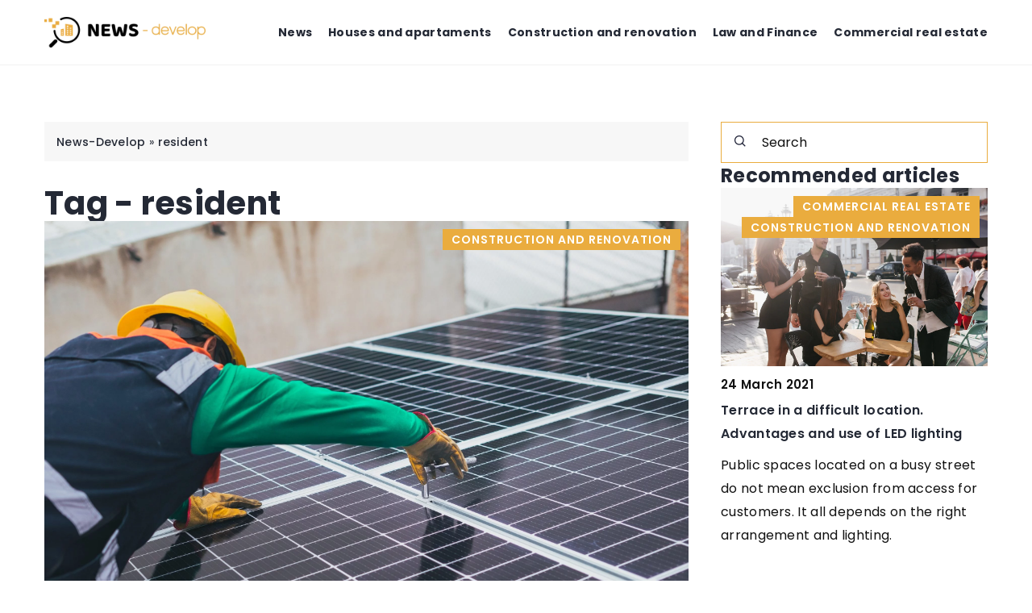

--- FILE ---
content_type: text/html; charset=UTF-8
request_url: https://news-develop.com/tag/resident/
body_size: 12961
content:
<!DOCTYPE html>
<html lang="en">
<head><meta charset="UTF-8"><script>if(navigator.userAgent.match(/MSIE|Internet Explorer/i)||navigator.userAgent.match(/Trident\/7\..*?rv:11/i)){var href=document.location.href;if(!href.match(/[?&]nowprocket/)){if(href.indexOf("?")==-1){if(href.indexOf("#")==-1){document.location.href=href+"?nowprocket=1"}else{document.location.href=href.replace("#","?nowprocket=1#")}}else{if(href.indexOf("#")==-1){document.location.href=href+"&nowprocket=1"}else{document.location.href=href.replace("#","&nowprocket=1#")}}}}</script><script>(()=>{class RocketLazyLoadScripts{constructor(){this.v="1.2.6",this.triggerEvents=["keydown","mousedown","mousemove","touchmove","touchstart","touchend","wheel"],this.userEventHandler=this.t.bind(this),this.touchStartHandler=this.i.bind(this),this.touchMoveHandler=this.o.bind(this),this.touchEndHandler=this.h.bind(this),this.clickHandler=this.u.bind(this),this.interceptedClicks=[],this.interceptedClickListeners=[],this.l(this),window.addEventListener("pageshow",(t=>{this.persisted=t.persisted,this.everythingLoaded&&this.m()})),this.CSPIssue=sessionStorage.getItem("rocketCSPIssue"),document.addEventListener("securitypolicyviolation",(t=>{this.CSPIssue||"script-src-elem"!==t.violatedDirective||"data"!==t.blockedURI||(this.CSPIssue=!0,sessionStorage.setItem("rocketCSPIssue",!0))})),document.addEventListener("DOMContentLoaded",(()=>{this.k()})),this.delayedScripts={normal:[],async:[],defer:[]},this.trash=[],this.allJQueries=[]}p(t){document.hidden?t.t():(this.triggerEvents.forEach((e=>window.addEventListener(e,t.userEventHandler,{passive:!0}))),window.addEventListener("touchstart",t.touchStartHandler,{passive:!0}),window.addEventListener("mousedown",t.touchStartHandler),document.addEventListener("visibilitychange",t.userEventHandler))}_(){this.triggerEvents.forEach((t=>window.removeEventListener(t,this.userEventHandler,{passive:!0}))),document.removeEventListener("visibilitychange",this.userEventHandler)}i(t){"HTML"!==t.target.tagName&&(window.addEventListener("touchend",this.touchEndHandler),window.addEventListener("mouseup",this.touchEndHandler),window.addEventListener("touchmove",this.touchMoveHandler,{passive:!0}),window.addEventListener("mousemove",this.touchMoveHandler),t.target.addEventListener("click",this.clickHandler),this.L(t.target,!0),this.S(t.target,"onclick","rocket-onclick"),this.C())}o(t){window.removeEventListener("touchend",this.touchEndHandler),window.removeEventListener("mouseup",this.touchEndHandler),window.removeEventListener("touchmove",this.touchMoveHandler,{passive:!0}),window.removeEventListener("mousemove",this.touchMoveHandler),t.target.removeEventListener("click",this.clickHandler),this.L(t.target,!1),this.S(t.target,"rocket-onclick","onclick"),this.M()}h(){window.removeEventListener("touchend",this.touchEndHandler),window.removeEventListener("mouseup",this.touchEndHandler),window.removeEventListener("touchmove",this.touchMoveHandler,{passive:!0}),window.removeEventListener("mousemove",this.touchMoveHandler)}u(t){t.target.removeEventListener("click",this.clickHandler),this.L(t.target,!1),this.S(t.target,"rocket-onclick","onclick"),this.interceptedClicks.push(t),t.preventDefault(),t.stopPropagation(),t.stopImmediatePropagation(),this.M()}O(){window.removeEventListener("touchstart",this.touchStartHandler,{passive:!0}),window.removeEventListener("mousedown",this.touchStartHandler),this.interceptedClicks.forEach((t=>{t.target.dispatchEvent(new MouseEvent("click",{view:t.view,bubbles:!0,cancelable:!0}))}))}l(t){EventTarget.prototype.addEventListenerWPRocketBase=EventTarget.prototype.addEventListener,EventTarget.prototype.addEventListener=function(e,i,o){"click"!==e||t.windowLoaded||i===t.clickHandler||t.interceptedClickListeners.push({target:this,func:i,options:o}),(this||window).addEventListenerWPRocketBase(e,i,o)}}L(t,e){this.interceptedClickListeners.forEach((i=>{i.target===t&&(e?t.removeEventListener("click",i.func,i.options):t.addEventListener("click",i.func,i.options))})),t.parentNode!==document.documentElement&&this.L(t.parentNode,e)}D(){return new Promise((t=>{this.P?this.M=t:t()}))}C(){this.P=!0}M(){this.P=!1}S(t,e,i){t.hasAttribute&&t.hasAttribute(e)&&(event.target.setAttribute(i,event.target.getAttribute(e)),event.target.removeAttribute(e))}t(){this._(this),"loading"===document.readyState?document.addEventListener("DOMContentLoaded",this.R.bind(this)):this.R()}k(){let t=[];document.querySelectorAll("script[type=rocketlazyloadscript][data-rocket-src]").forEach((e=>{let i=e.getAttribute("data-rocket-src");if(i&&!i.startsWith("data:")){0===i.indexOf("//")&&(i=location.protocol+i);try{const o=new URL(i).origin;o!==location.origin&&t.push({src:o,crossOrigin:e.crossOrigin||"module"===e.getAttribute("data-rocket-type")})}catch(t){}}})),t=[...new Map(t.map((t=>[JSON.stringify(t),t]))).values()],this.T(t,"preconnect")}async R(){this.lastBreath=Date.now(),this.j(this),this.F(this),this.I(),this.W(),this.q(),await this.A(this.delayedScripts.normal),await this.A(this.delayedScripts.defer),await this.A(this.delayedScripts.async);try{await this.U(),await this.H(this),await this.J()}catch(t){console.error(t)}window.dispatchEvent(new Event("rocket-allScriptsLoaded")),this.everythingLoaded=!0,this.D().then((()=>{this.O()})),this.N()}W(){document.querySelectorAll("script[type=rocketlazyloadscript]").forEach((t=>{t.hasAttribute("data-rocket-src")?t.hasAttribute("async")&&!1!==t.async?this.delayedScripts.async.push(t):t.hasAttribute("defer")&&!1!==t.defer||"module"===t.getAttribute("data-rocket-type")?this.delayedScripts.defer.push(t):this.delayedScripts.normal.push(t):this.delayedScripts.normal.push(t)}))}async B(t){if(await this.G(),!0!==t.noModule||!("noModule"in HTMLScriptElement.prototype))return new Promise((e=>{let i;function o(){(i||t).setAttribute("data-rocket-status","executed"),e()}try{if(navigator.userAgent.indexOf("Firefox/")>0||""===navigator.vendor||this.CSPIssue)i=document.createElement("script"),[...t.attributes].forEach((t=>{let e=t.nodeName;"type"!==e&&("data-rocket-type"===e&&(e="type"),"data-rocket-src"===e&&(e="src"),i.setAttribute(e,t.nodeValue))})),t.text&&(i.text=t.text),i.hasAttribute("src")?(i.addEventListener("load",o),i.addEventListener("error",(function(){i.setAttribute("data-rocket-status","failed-network"),e()})),setTimeout((()=>{i.isConnected||e()}),1)):(i.text=t.text,o()),t.parentNode.replaceChild(i,t);else{const i=t.getAttribute("data-rocket-type"),s=t.getAttribute("data-rocket-src");i?(t.type=i,t.removeAttribute("data-rocket-type")):t.removeAttribute("type"),t.addEventListener("load",o),t.addEventListener("error",(i=>{this.CSPIssue&&i.target.src.startsWith("data:")?(console.log("WPRocket: data-uri blocked by CSP -> fallback"),t.removeAttribute("src"),this.B(t).then(e)):(t.setAttribute("data-rocket-status","failed-network"),e())})),s?(t.removeAttribute("data-rocket-src"),t.src=s):t.src="data:text/javascript;base64,"+window.btoa(unescape(encodeURIComponent(t.text)))}}catch(i){t.setAttribute("data-rocket-status","failed-transform"),e()}}));t.setAttribute("data-rocket-status","skipped")}async A(t){const e=t.shift();return e&&e.isConnected?(await this.B(e),this.A(t)):Promise.resolve()}q(){this.T([...this.delayedScripts.normal,...this.delayedScripts.defer,...this.delayedScripts.async],"preload")}T(t,e){var i=document.createDocumentFragment();t.forEach((t=>{const o=t.getAttribute&&t.getAttribute("data-rocket-src")||t.src;if(o&&!o.startsWith("data:")){const s=document.createElement("link");s.href=o,s.rel=e,"preconnect"!==e&&(s.as="script"),t.getAttribute&&"module"===t.getAttribute("data-rocket-type")&&(s.crossOrigin=!0),t.crossOrigin&&(s.crossOrigin=t.crossOrigin),t.integrity&&(s.integrity=t.integrity),i.appendChild(s),this.trash.push(s)}})),document.head.appendChild(i)}j(t){let e={};function i(i,o){return e[o].eventsToRewrite.indexOf(i)>=0&&!t.everythingLoaded?"rocket-"+i:i}function o(t,o){!function(t){e[t]||(e[t]={originalFunctions:{add:t.addEventListener,remove:t.removeEventListener},eventsToRewrite:[]},t.addEventListener=function(){arguments[0]=i(arguments[0],t),e[t].originalFunctions.add.apply(t,arguments)},t.removeEventListener=function(){arguments[0]=i(arguments[0],t),e[t].originalFunctions.remove.apply(t,arguments)})}(t),e[t].eventsToRewrite.push(o)}function s(e,i){let o=e[i];e[i]=null,Object.defineProperty(e,i,{get:()=>o||function(){},set(s){t.everythingLoaded?o=s:e["rocket"+i]=o=s}})}o(document,"DOMContentLoaded"),o(window,"DOMContentLoaded"),o(window,"load"),o(window,"pageshow"),o(document,"readystatechange"),s(document,"onreadystatechange"),s(window,"onload"),s(window,"onpageshow");try{Object.defineProperty(document,"readyState",{get:()=>t.rocketReadyState,set(e){t.rocketReadyState=e},configurable:!0}),document.readyState="loading"}catch(t){console.log("WPRocket DJE readyState conflict, bypassing")}}F(t){let e;function i(e){return t.everythingLoaded?e:e.split(" ").map((t=>"load"===t||0===t.indexOf("load.")?"rocket-jquery-load":t)).join(" ")}function o(o){function s(t){const e=o.fn[t];o.fn[t]=o.fn.init.prototype[t]=function(){return this[0]===window&&("string"==typeof arguments[0]||arguments[0]instanceof String?arguments[0]=i(arguments[0]):"object"==typeof arguments[0]&&Object.keys(arguments[0]).forEach((t=>{const e=arguments[0][t];delete arguments[0][t],arguments[0][i(t)]=e}))),e.apply(this,arguments),this}}o&&o.fn&&!t.allJQueries.includes(o)&&(o.fn.ready=o.fn.init.prototype.ready=function(e){return t.domReadyFired?e.bind(document)(o):document.addEventListener("rocket-DOMContentLoaded",(()=>e.bind(document)(o))),o([])},s("on"),s("one"),t.allJQueries.push(o)),e=o}o(window.jQuery),Object.defineProperty(window,"jQuery",{get:()=>e,set(t){o(t)}})}async H(t){const e=document.querySelector("script[data-webpack]");e&&(await async function(){return new Promise((t=>{e.addEventListener("load",t),e.addEventListener("error",t)}))}(),await t.K(),await t.H(t))}async U(){this.domReadyFired=!0;try{document.readyState="interactive"}catch(t){}await this.G(),document.dispatchEvent(new Event("rocket-readystatechange")),await this.G(),document.rocketonreadystatechange&&document.rocketonreadystatechange(),await this.G(),document.dispatchEvent(new Event("rocket-DOMContentLoaded")),await this.G(),window.dispatchEvent(new Event("rocket-DOMContentLoaded"))}async J(){try{document.readyState="complete"}catch(t){}await this.G(),document.dispatchEvent(new Event("rocket-readystatechange")),await this.G(),document.rocketonreadystatechange&&document.rocketonreadystatechange(),await this.G(),window.dispatchEvent(new Event("rocket-load")),await this.G(),window.rocketonload&&window.rocketonload(),await this.G(),this.allJQueries.forEach((t=>t(window).trigger("rocket-jquery-load"))),await this.G();const t=new Event("rocket-pageshow");t.persisted=this.persisted,window.dispatchEvent(t),await this.G(),window.rocketonpageshow&&window.rocketonpageshow({persisted:this.persisted}),this.windowLoaded=!0}m(){document.onreadystatechange&&document.onreadystatechange(),window.onload&&window.onload(),window.onpageshow&&window.onpageshow({persisted:this.persisted})}I(){const t=new Map;document.write=document.writeln=function(e){const i=document.currentScript;i||console.error("WPRocket unable to document.write this: "+e);const o=document.createRange(),s=i.parentElement;let n=t.get(i);void 0===n&&(n=i.nextSibling,t.set(i,n));const c=document.createDocumentFragment();o.setStart(c,0),c.appendChild(o.createContextualFragment(e)),s.insertBefore(c,n)}}async G(){Date.now()-this.lastBreath>45&&(await this.K(),this.lastBreath=Date.now())}async K(){return document.hidden?new Promise((t=>setTimeout(t))):new Promise((t=>requestAnimationFrame(t)))}N(){this.trash.forEach((t=>t.remove()))}static run(){const t=new RocketLazyLoadScripts;t.p(t)}}RocketLazyLoadScripts.run()})();</script>
	
	<meta name="viewport" content="width=device-width, initial-scale=1">
		<meta name='robots' content='noindex, follow' />

	<!-- This site is optimized with the Yoast SEO plugin v23.4 - https://yoast.com/wordpress/plugins/seo/ -->
	<title>Archiwa: resident - News-develop</title>
	<meta property="og:locale" content="en_US" />
	<meta property="og:type" content="article" />
	<meta property="og:title" content="Archiwa: resident - News-develop" />
	<meta property="og:url" content="https://news-develop.com/tag/resident/" />
	<meta property="og:site_name" content="News-develop" />
	<meta name="twitter:card" content="summary_large_image" />
	<script type="application/ld+json" class="yoast-schema-graph">{"@context":"https://schema.org","@graph":[{"@type":"CollectionPage","@id":"https://news-develop.com/tag/resident/","url":"https://news-develop.com/tag/resident/","name":"Archiwa: resident - News-develop","isPartOf":{"@id":"https://news-develop.com/#website"},"primaryImageOfPage":{"@id":"https://news-develop.com/tag/resident/#primaryimage"},"image":{"@id":"https://news-develop.com/tag/resident/#primaryimage"},"thumbnailUrl":"https://news-develop.com/wp-content/uploads/2023/03/pexels-los-muertos-crew-8853502-scaled.jpg","inLanguage":"en-US"},{"@type":"ImageObject","inLanguage":"en-US","@id":"https://news-develop.com/tag/resident/#primaryimage","url":"https://news-develop.com/wp-content/uploads/2023/03/pexels-los-muertos-crew-8853502-scaled.jpg","contentUrl":"https://news-develop.com/wp-content/uploads/2023/03/pexels-los-muertos-crew-8853502-scaled.jpg","width":2560,"height":1710},{"@type":"WebSite","@id":"https://news-develop.com/#website","url":"https://news-develop.com/","name":"News-develop","description":"","potentialAction":[{"@type":"SearchAction","target":{"@type":"EntryPoint","urlTemplate":"https://news-develop.com/?s={search_term_string}"},"query-input":{"@type":"PropertyValueSpecification","valueRequired":true,"valueName":"search_term_string"}}],"inLanguage":"en-US"}]}</script>
	<!-- / Yoast SEO plugin. -->


<link rel='dns-prefetch' href='//cdnjs.cloudflare.com' />

<!-- news-develop.com is managing ads with Advanced Ads 1.54.1 --><!--noptimize--><script id="prope-ready">
			window.advanced_ads_ready=function(e,a){a=a||"complete";var d=function(e){return"interactive"===a?"loading"!==e:"complete"===e};d(document.readyState)?e():document.addEventListener("readystatechange",(function(a){d(a.target.readyState)&&e()}),{once:"interactive"===a})},window.advanced_ads_ready_queue=window.advanced_ads_ready_queue||[];		</script>
		<!--/noptimize--><style id='wp-emoji-styles-inline-css' type='text/css'>

	img.wp-smiley, img.emoji {
		display: inline !important;
		border: none !important;
		box-shadow: none !important;
		height: 1em !important;
		width: 1em !important;
		margin: 0 0.07em !important;
		vertical-align: -0.1em !important;
		background: none !important;
		padding: 0 !important;
	}
</style>
<style id='classic-theme-styles-inline-css' type='text/css'>
/*! This file is auto-generated */
.wp-block-button__link{color:#fff;background-color:#32373c;border-radius:9999px;box-shadow:none;text-decoration:none;padding:calc(.667em + 2px) calc(1.333em + 2px);font-size:1.125em}.wp-block-file__button{background:#32373c;color:#fff;text-decoration:none}
</style>
<style id='global-styles-inline-css' type='text/css'>
:root{--wp--preset--aspect-ratio--square: 1;--wp--preset--aspect-ratio--4-3: 4/3;--wp--preset--aspect-ratio--3-4: 3/4;--wp--preset--aspect-ratio--3-2: 3/2;--wp--preset--aspect-ratio--2-3: 2/3;--wp--preset--aspect-ratio--16-9: 16/9;--wp--preset--aspect-ratio--9-16: 9/16;--wp--preset--color--black: #000000;--wp--preset--color--cyan-bluish-gray: #abb8c3;--wp--preset--color--white: #ffffff;--wp--preset--color--pale-pink: #f78da7;--wp--preset--color--vivid-red: #cf2e2e;--wp--preset--color--luminous-vivid-orange: #ff6900;--wp--preset--color--luminous-vivid-amber: #fcb900;--wp--preset--color--light-green-cyan: #7bdcb5;--wp--preset--color--vivid-green-cyan: #00d084;--wp--preset--color--pale-cyan-blue: #8ed1fc;--wp--preset--color--vivid-cyan-blue: #0693e3;--wp--preset--color--vivid-purple: #9b51e0;--wp--preset--gradient--vivid-cyan-blue-to-vivid-purple: linear-gradient(135deg,rgba(6,147,227,1) 0%,rgb(155,81,224) 100%);--wp--preset--gradient--light-green-cyan-to-vivid-green-cyan: linear-gradient(135deg,rgb(122,220,180) 0%,rgb(0,208,130) 100%);--wp--preset--gradient--luminous-vivid-amber-to-luminous-vivid-orange: linear-gradient(135deg,rgba(252,185,0,1) 0%,rgba(255,105,0,1) 100%);--wp--preset--gradient--luminous-vivid-orange-to-vivid-red: linear-gradient(135deg,rgba(255,105,0,1) 0%,rgb(207,46,46) 100%);--wp--preset--gradient--very-light-gray-to-cyan-bluish-gray: linear-gradient(135deg,rgb(238,238,238) 0%,rgb(169,184,195) 100%);--wp--preset--gradient--cool-to-warm-spectrum: linear-gradient(135deg,rgb(74,234,220) 0%,rgb(151,120,209) 20%,rgb(207,42,186) 40%,rgb(238,44,130) 60%,rgb(251,105,98) 80%,rgb(254,248,76) 100%);--wp--preset--gradient--blush-light-purple: linear-gradient(135deg,rgb(255,206,236) 0%,rgb(152,150,240) 100%);--wp--preset--gradient--blush-bordeaux: linear-gradient(135deg,rgb(254,205,165) 0%,rgb(254,45,45) 50%,rgb(107,0,62) 100%);--wp--preset--gradient--luminous-dusk: linear-gradient(135deg,rgb(255,203,112) 0%,rgb(199,81,192) 50%,rgb(65,88,208) 100%);--wp--preset--gradient--pale-ocean: linear-gradient(135deg,rgb(255,245,203) 0%,rgb(182,227,212) 50%,rgb(51,167,181) 100%);--wp--preset--gradient--electric-grass: linear-gradient(135deg,rgb(202,248,128) 0%,rgb(113,206,126) 100%);--wp--preset--gradient--midnight: linear-gradient(135deg,rgb(2,3,129) 0%,rgb(40,116,252) 100%);--wp--preset--font-size--small: 13px;--wp--preset--font-size--medium: 20px;--wp--preset--font-size--large: 36px;--wp--preset--font-size--x-large: 42px;--wp--preset--spacing--20: 0.44rem;--wp--preset--spacing--30: 0.67rem;--wp--preset--spacing--40: 1rem;--wp--preset--spacing--50: 1.5rem;--wp--preset--spacing--60: 2.25rem;--wp--preset--spacing--70: 3.38rem;--wp--preset--spacing--80: 5.06rem;--wp--preset--shadow--natural: 6px 6px 9px rgba(0, 0, 0, 0.2);--wp--preset--shadow--deep: 12px 12px 50px rgba(0, 0, 0, 0.4);--wp--preset--shadow--sharp: 6px 6px 0px rgba(0, 0, 0, 0.2);--wp--preset--shadow--outlined: 6px 6px 0px -3px rgba(255, 255, 255, 1), 6px 6px rgba(0, 0, 0, 1);--wp--preset--shadow--crisp: 6px 6px 0px rgba(0, 0, 0, 1);}:where(.is-layout-flex){gap: 0.5em;}:where(.is-layout-grid){gap: 0.5em;}body .is-layout-flex{display: flex;}.is-layout-flex{flex-wrap: wrap;align-items: center;}.is-layout-flex > :is(*, div){margin: 0;}body .is-layout-grid{display: grid;}.is-layout-grid > :is(*, div){margin: 0;}:where(.wp-block-columns.is-layout-flex){gap: 2em;}:where(.wp-block-columns.is-layout-grid){gap: 2em;}:where(.wp-block-post-template.is-layout-flex){gap: 1.25em;}:where(.wp-block-post-template.is-layout-grid){gap: 1.25em;}.has-black-color{color: var(--wp--preset--color--black) !important;}.has-cyan-bluish-gray-color{color: var(--wp--preset--color--cyan-bluish-gray) !important;}.has-white-color{color: var(--wp--preset--color--white) !important;}.has-pale-pink-color{color: var(--wp--preset--color--pale-pink) !important;}.has-vivid-red-color{color: var(--wp--preset--color--vivid-red) !important;}.has-luminous-vivid-orange-color{color: var(--wp--preset--color--luminous-vivid-orange) !important;}.has-luminous-vivid-amber-color{color: var(--wp--preset--color--luminous-vivid-amber) !important;}.has-light-green-cyan-color{color: var(--wp--preset--color--light-green-cyan) !important;}.has-vivid-green-cyan-color{color: var(--wp--preset--color--vivid-green-cyan) !important;}.has-pale-cyan-blue-color{color: var(--wp--preset--color--pale-cyan-blue) !important;}.has-vivid-cyan-blue-color{color: var(--wp--preset--color--vivid-cyan-blue) !important;}.has-vivid-purple-color{color: var(--wp--preset--color--vivid-purple) !important;}.has-black-background-color{background-color: var(--wp--preset--color--black) !important;}.has-cyan-bluish-gray-background-color{background-color: var(--wp--preset--color--cyan-bluish-gray) !important;}.has-white-background-color{background-color: var(--wp--preset--color--white) !important;}.has-pale-pink-background-color{background-color: var(--wp--preset--color--pale-pink) !important;}.has-vivid-red-background-color{background-color: var(--wp--preset--color--vivid-red) !important;}.has-luminous-vivid-orange-background-color{background-color: var(--wp--preset--color--luminous-vivid-orange) !important;}.has-luminous-vivid-amber-background-color{background-color: var(--wp--preset--color--luminous-vivid-amber) !important;}.has-light-green-cyan-background-color{background-color: var(--wp--preset--color--light-green-cyan) !important;}.has-vivid-green-cyan-background-color{background-color: var(--wp--preset--color--vivid-green-cyan) !important;}.has-pale-cyan-blue-background-color{background-color: var(--wp--preset--color--pale-cyan-blue) !important;}.has-vivid-cyan-blue-background-color{background-color: var(--wp--preset--color--vivid-cyan-blue) !important;}.has-vivid-purple-background-color{background-color: var(--wp--preset--color--vivid-purple) !important;}.has-black-border-color{border-color: var(--wp--preset--color--black) !important;}.has-cyan-bluish-gray-border-color{border-color: var(--wp--preset--color--cyan-bluish-gray) !important;}.has-white-border-color{border-color: var(--wp--preset--color--white) !important;}.has-pale-pink-border-color{border-color: var(--wp--preset--color--pale-pink) !important;}.has-vivid-red-border-color{border-color: var(--wp--preset--color--vivid-red) !important;}.has-luminous-vivid-orange-border-color{border-color: var(--wp--preset--color--luminous-vivid-orange) !important;}.has-luminous-vivid-amber-border-color{border-color: var(--wp--preset--color--luminous-vivid-amber) !important;}.has-light-green-cyan-border-color{border-color: var(--wp--preset--color--light-green-cyan) !important;}.has-vivid-green-cyan-border-color{border-color: var(--wp--preset--color--vivid-green-cyan) !important;}.has-pale-cyan-blue-border-color{border-color: var(--wp--preset--color--pale-cyan-blue) !important;}.has-vivid-cyan-blue-border-color{border-color: var(--wp--preset--color--vivid-cyan-blue) !important;}.has-vivid-purple-border-color{border-color: var(--wp--preset--color--vivid-purple) !important;}.has-vivid-cyan-blue-to-vivid-purple-gradient-background{background: var(--wp--preset--gradient--vivid-cyan-blue-to-vivid-purple) !important;}.has-light-green-cyan-to-vivid-green-cyan-gradient-background{background: var(--wp--preset--gradient--light-green-cyan-to-vivid-green-cyan) !important;}.has-luminous-vivid-amber-to-luminous-vivid-orange-gradient-background{background: var(--wp--preset--gradient--luminous-vivid-amber-to-luminous-vivid-orange) !important;}.has-luminous-vivid-orange-to-vivid-red-gradient-background{background: var(--wp--preset--gradient--luminous-vivid-orange-to-vivid-red) !important;}.has-very-light-gray-to-cyan-bluish-gray-gradient-background{background: var(--wp--preset--gradient--very-light-gray-to-cyan-bluish-gray) !important;}.has-cool-to-warm-spectrum-gradient-background{background: var(--wp--preset--gradient--cool-to-warm-spectrum) !important;}.has-blush-light-purple-gradient-background{background: var(--wp--preset--gradient--blush-light-purple) !important;}.has-blush-bordeaux-gradient-background{background: var(--wp--preset--gradient--blush-bordeaux) !important;}.has-luminous-dusk-gradient-background{background: var(--wp--preset--gradient--luminous-dusk) !important;}.has-pale-ocean-gradient-background{background: var(--wp--preset--gradient--pale-ocean) !important;}.has-electric-grass-gradient-background{background: var(--wp--preset--gradient--electric-grass) !important;}.has-midnight-gradient-background{background: var(--wp--preset--gradient--midnight) !important;}.has-small-font-size{font-size: var(--wp--preset--font-size--small) !important;}.has-medium-font-size{font-size: var(--wp--preset--font-size--medium) !important;}.has-large-font-size{font-size: var(--wp--preset--font-size--large) !important;}.has-x-large-font-size{font-size: var(--wp--preset--font-size--x-large) !important;}
:where(.wp-block-post-template.is-layout-flex){gap: 1.25em;}:where(.wp-block-post-template.is-layout-grid){gap: 1.25em;}
:where(.wp-block-columns.is-layout-flex){gap: 2em;}:where(.wp-block-columns.is-layout-grid){gap: 2em;}
:root :where(.wp-block-pullquote){font-size: 1.5em;line-height: 1.6;}
</style>
<link data-minify="1" rel='stylesheet' id='mainstyle-css' href='https://news-develop.com/wp-content/cache/min/1/wp-content/themes/knight-theme/style.css?ver=1726409884' type='text/css' media='all' />
<script type="text/javascript" src="https://news-develop.com/wp-includes/js/jquery/jquery.min.js?ver=3.7.1" id="jquery-core-js"></script>
<script type="text/javascript" src="https://news-develop.com/wp-includes/js/jquery/jquery-migrate.min.js?ver=3.4.1" id="jquery-migrate-js" data-rocket-defer defer></script>
<script  type="application/ld+json">
        {
          "@context": "https://schema.org",
          "@type": "BreadcrumbList",
          "itemListElement": [{"@type": "ListItem","position": 1,"name": "news-develop","item": "https://news-develop.com" },]
        }
        </script>    <style>
    @font-face {font-family: 'Poppins';font-style: normal;font-weight: 400;src: url('https://news-develop.com/wp-content/themes/knight-theme/fonts/Poppins-Regular.ttf');font-display: swap;}
    @font-face {font-family: 'Poppins';font-style: normal;font-weight: 500;src: url('https://news-develop.com/wp-content/themes/knight-theme/fonts/Poppins-Medium.ttf');font-display: swap;}
    @font-face {font-family: 'Poppins';font-style: normal;font-weight: 600;src: url('https://news-develop.com/wp-content/themes/knight-theme/fonts/Poppins-SemiBold.ttf');font-display: swap;}
    @font-face {font-family: 'Poppins';font-style: normal;font-weight: 700;src: url('https://news-develop.com/wp-content/themes/knight-theme/fonts/Poppins-Bold.ttf');font-display: swap;}
    @font-face {font-family: 'Poppins';font-style: normal;font-weight: 800;src: url('https://news-develop.com/wp-content/themes/knight-theme/fonts/Poppins-ExtraBold.ttf');font-display: swap;}
    </style>
<link rel="icon" href="https://news-develop.com/wp-content/uploads/2021/01/fav-120x120.png" sizes="32x32" />
<link rel="icon" href="https://news-develop.com/wp-content/uploads/2021/01/fav.png" sizes="192x192" />
<link rel="apple-touch-icon" href="https://news-develop.com/wp-content/uploads/2021/01/fav.png" />
<meta name="msapplication-TileImage" content="https://news-develop.com/wp-content/uploads/2021/01/fav.png" />
<noscript><style id="rocket-lazyload-nojs-css">.rll-youtube-player, [data-lazy-src]{display:none !important;}</style></noscript>
	<!-- Global site tag (gtag.js) - Google Analytics -->
	<script type="rocketlazyloadscript" async data-rocket-src="https://www.googletagmanager.com/gtag/js?id=G-9XT175H6JQ"></script>
	<script type="rocketlazyloadscript">
	  window.dataLayer = window.dataLayer || [];
	  function gtag(){dataLayer.push(arguments);}
	  gtag('js', new Date());

	  gtag('config', 'G-9XT175H6JQ');
	</script>


</head>

<body class="archive tag tag-resident tag-605">


	<header class="k_header">
		<div class="k_conatiner k-flex-between">
			<nav id="mainnav" class="mainnav" role="navigation">
				<div class="menu-menu-glowne-container"><ul id="menu-menu-glowne" class="menu"><li id="menu-item-17150" class="menu-item menu-item-type-taxonomy menu-item-object-category menu-item-17150"><a href="https://news-develop.com/category/news/">News</a></li>
<li id="menu-item-17143" class="menu-item menu-item-type-taxonomy menu-item-object-category menu-item-has-children menu-item-17143"><a href="https://news-develop.com/category/houses-and-apartaments/">Houses and apartaments</a>
<ul class="sub-menu">
	<li id="menu-item-17144" class="menu-item menu-item-type-taxonomy menu-item-object-category menu-item-17144"><a href="https://news-develop.com/category/houses-and-apartaments/buying-and-selling/">Buying and selling</a></li>
	<li id="menu-item-17145" class="menu-item menu-item-type-taxonomy menu-item-object-category menu-item-17145"><a href="https://news-develop.com/category/houses-and-apartaments/rental/">Rental</a></li>
	<li id="menu-item-17146" class="menu-item menu-item-type-taxonomy menu-item-object-category menu-item-17146"><a href="https://news-develop.com/category/houses-and-apartaments/places/">Places</a></li>
	<li id="menu-item-17147" class="menu-item menu-item-type-taxonomy menu-item-object-category menu-item-17147"><a href="https://news-develop.com/category/houses-and-apartaments/developers/">Developers</a></li>
</ul>
</li>
<li id="menu-item-17149" class="menu-item menu-item-type-taxonomy menu-item-object-category menu-item-17149"><a href="https://news-develop.com/category/construction-and-renovation/">Construction and renovation</a></li>
<li id="menu-item-17151" class="menu-item menu-item-type-taxonomy menu-item-object-category menu-item-17151"><a href="https://news-develop.com/category/law-and-finance/">Law and Finance</a></li>
<li id="menu-item-17148" class="menu-item menu-item-type-taxonomy menu-item-object-category menu-item-17148"><a href="https://news-develop.com/category/commercial-real-estate/">Commercial real estate</a></li>
</ul></div>			</nav>
			<div class="k_logo">
								<a href="https://news-develop.com/">
					<img width="500" height="96" src="https://news-develop.com/wp-content/uploads/2023/12/news-develop@3x-e1703531260452.png" class="logo-main" alt="news-develop.com">
				</a>
							</div>
			<div class="mobile-menu">
				<div id="btn-menu">
					<svg class="ham hamRotate ham8" viewBox="0 0 100 100" width="80" onclick="this.classList.toggle('active')">
						<path class="line top" d="m 30,33 h 40 c 3.722839,0 7.5,3.126468 7.5,8.578427 0,5.451959 -2.727029,8.421573 -7.5,8.421573 h -20" />
						<path class="line middle"d="m 30,50 h 40" />
						<path class="line bottom" d="m 70,67 h -40 c 0,0 -7.5,-0.802118 -7.5,-8.365747 0,-7.563629 7.5,-8.634253 7.5,-8.634253 h 20" />
					</svg>
				</div>
			</div>
		</div>
	</header>

<section class="k_post_section k-pt-7 k-pb-7 k-pt-5-m k-pb-5-m">
	<div class="k_conatiner k_conatiner-col">
		
		<div class="k_col-7 k_blog-post-full k-flex k-flex-between k-flex-v-start k-gap-50-30px">
			<div class="k-flex">
					<ul id="breadcrumbs" class="k_breadcrumbs"><li class="item-home"><a class="bread-link bread-home" href="https://news-develop.com" title="news-develop">news-develop</a></li><li class="separator separator-home"> &#187; </li><li data-id="12" class="item-current item-tag-605 item-tag-resident"><strong class="bread-current bread-tag-605 bread-tag-resident">resident</strong></li></ul>					<h1 class="k_page_h1 k-page-title-h1 k-mt-3">
						<span class="k_relative">Tag - resident</span>	
					</h1>
			</div>
			
						<div class="k-grid k-grid-1 k-gap-50-30">
												<div class="k_post-item">
													<div class="k_post-image">
								<div class="k_post-category">
									<span class="k-color-construction-and-renovation">Construction and renovation</span>								</div>
								<a class="k-flex" href="https://news-develop.com/should-businesses-utilize-residential-solar-panels/" rel="nofollow"><img width="2560" height="1710" src="https://news-develop.com/wp-content/uploads/2023/03/pexels-los-muertos-crew-8853502-scaled.jpg" class="attachment-full size-full wp-post-image" alt="Should Businesses Utilize Residential Solar Panels?" decoding="async" fetchpriority="high" /></a>     
							</div>
												<div class="k_post-content k-flex">
							<div class="k_post-header">
								<div class="k_post-date k-flex k-flex-v-center">
									<svg width="80" height="80" viewBox="0 0 80 80" fill="none" xmlns="http://www.w3.org/2000/svg"><path fill-rule="evenodd" clip-rule="evenodd" d="M55.5 13.5C55.5 12.1193 54.3807 11 53 11C51.6193 11 50.5 12.1193 50.5 13.5V21C50.5 21.2761 50.2761 21.5 50 21.5L30 21.5C29.7239 21.5 29.5 21.2761 29.5 21V13.5C29.5 12.1193 28.3807 11 27 11C25.6193 11 24.5 12.1193 24.5 13.5V21C24.5 21.2761 24.2761 21.5 24 21.5H20C17.7909 21.5 16 23.2909 16 25.5L16 31L64 31V25.5C64 23.2909 62.2091 21.5 60 21.5H56C55.7239 21.5 55.5 21.2761 55.5 21V13.5ZM64 36L16 36L16 65.5C16 67.7091 17.7909 69.5 20 69.5H60C62.2091 69.5 64 67.7091 64 65.5V36Z" fill="#000000" /></svg>
									<time>29 March 2023</time>
								</div>
							</div>
							<div class="k_post-title "><a class="k_weight-semibold" href="https://news-develop.com/should-businesses-utilize-residential-solar-panels/"> Should Businesses Utilize Residential Solar Panels?</a></div>
							<div class="k_post-excerpt k-mt-1 k-second-color k-flex"> <p>Residential solar power systems have become an increasingly attractive option for businesses looking to reduce their environmental impact. </p>
</div>
							
						</div>
					</div>	
								
			</div>
			
		</div>
		<div class="k_col-3 k-mt-5-m k-flex k-gap-50 k-flex-v-start">

			<div class="k_search-form k-flex">
	<form  class="k-flex" method="get" action="https://news-develop.com/">
		<input class="k_search-input" type="text" name="s" placeholder="Search" value="">
		<button class="k_search-btn" type="submit" aria-label="Search"></button>
	</form>
</div>

			<div class="k_blog-cat-post k-gap-30 k-flex">
				<div class="k-cat-name k-flex k-third-color k_subtitle-24">Recommended articles</div><div class="k-cat-post-slick k-flex"><div class="k_post-cat-sidebar k-flex k_relative"><div class="k_post-image k-flex k-mb-15"><a class="k-flex" href="https://news-develop.com/why-you-need-to-install-acoustic-ceiling-tiles/" rel="nofollow"><img width="1919" height="1379" src="https://news-develop.com/wp-content/uploads/2022/10/robin-schreiner-YKE4zTW5lic-unsplash.jpg" class="attachment-full size-full wp-post-image" alt="Why You Need to Install Acoustic Ceiling Tiles" decoding="async" loading="lazy" /></a><div class="k_post-category"><span class="k-color-construction-and-renovation">Construction and renovation</span></div></div><div class="k_post-content"><div class="k_post-header"><div class="k_post-date k-mb-1"><time>31 October 2022</time></div></div><a class="k_post-title" href="https://news-develop.com/why-you-need-to-install-acoustic-ceiling-tiles/">Why You Need to Install Acoustic Ceiling Tiles</a><div class="k_post-excerpt k-mt-1 k-second-color"> Traditional ceiling tiles can come in two forms, suspended or acoustic. Suspended ceiling tiles are easier to install because they’re simply hung from the ceiling, whereas acoustic ceiling tiles need to be secured to wooden beams below the existing structure in order to prevent them from rattling with loud noises like an industrial kitchen exhaust fan or a passing train outside.</div></div></div><div class="k_post-cat-sidebar k-flex k_relative"><div class="k_post-image k-flex k-mb-15"><a class="k-flex" href="https://news-develop.com/terrace-in-a-difficult-location-advantages-and-use-of-led-lighting/" rel="nofollow"><img width="1280" height="853" src="https://news-develop.com/wp-content/uploads/2021/03/young-friends-drinking-champagne-terrace_Easy-Resize.com_.jpg" class="attachment-full size-full wp-post-image" alt="Terrace in a difficult location. Advantages and use of LED lighting" decoding="async" loading="lazy" /></a><div class="k_post-category"><span class="k-color-commercial-real-estate">Commercial real estate</span><span class="k-color-construction-and-renovation">Construction and renovation</span></div></div><div class="k_post-content"><div class="k_post-header"><div class="k_post-date k-mb-1"><time>24 March 2021</time></div></div><a class="k_post-title" href="https://news-develop.com/terrace-in-a-difficult-location-advantages-and-use-of-led-lighting/">Terrace in a difficult location. Advantages and use of LED lighting</a><div class="k_post-excerpt k-mt-1 k-second-color"> Public spaces located on a busy street do not mean exclusion from access for customers. It all depends on the right arrangement and lighting.</div></div></div><div class="k_post-cat-sidebar k-flex k_relative"><div class="k_post-image k-flex k-mb-15"><a class="k-flex" href="https://news-develop.com/solar-roof-the-future-of-construction/" rel="nofollow"><img width="1920" height="1280" src="https://news-develop.com/wp-content/uploads/2021/11/vivint-solar-_XxvXRdacDo-unsplash.jpg" class="attachment-full size-full wp-post-image" alt="Solar roof. The future of construction" decoding="async" loading="lazy" /></a><div class="k_post-category"><span class="k-color-construction-and-renovation">Construction and renovation</span></div></div><div class="k_post-content"><div class="k_post-header"><div class="k_post-date k-mb-1"><time>28 October 2021</time></div></div><a class="k_post-title" href="https://news-develop.com/solar-roof-the-future-of-construction/">Solar roof. The future of construction</a><div class="k_post-excerpt k-mt-1 k-second-color"> Solar panels are becoming more common on the roofs of homes. How do solar roofs differ from them? Is it worth to decide on them?
</div></div></div></div>			</div>
			
					
			
						<div class="k_blog-tags">
				<div class="k_blog-tags-title k-third-color k_subtitle-24">Tags</div>
				<ul class="k-flex">
					<li class="tag_item"><a href="https://news-develop.com/tag/seo/" rel="nofollow" data-tag-count="3">SEO</a></li><li class="tag_item"><a href="https://news-develop.com/tag/overhaul/" rel="nofollow" data-tag-count="4">overhaul</a></li><li class="tag_item"><a href="https://news-develop.com/tag/home-purchase-2/" rel="nofollow" data-tag-count="2">home purchase</a></li><li class="tag_item"><a href="https://news-develop.com/tag/interior-design/" rel="nofollow" data-tag-count="4">interior design</a></li><li class="tag_item"><a href="https://news-develop.com/tag/developers/" rel="nofollow" data-tag-count="2">developers</a></li><li class="tag_item"><a href="https://news-develop.com/tag/illumination/" rel="nofollow" data-tag-count="2">illumination</a></li><li class="tag_item"><a href="https://news-develop.com/tag/office-lighting/" rel="nofollow" data-tag-count="2">office lighting</a></li><li class="tag_item"><a href="https://news-develop.com/tag/hotel-restaurants-coronavirus/" rel="nofollow" data-tag-count="2">hotel restaurants coronavirus</a></li><li class="tag_item"><a href="https://news-develop.com/tag/home-construction/" rel="nofollow" data-tag-count="6">home construction</a></li><li class="tag_item"><a href="https://news-develop.com/tag/house-construction/" rel="nofollow" data-tag-count="2">house construction</a></li>				</ul>
			</div>
						
			<div class="k_blog-post-recent k-flex k-sticky">
				<div class="k_blog-post-recent-title k-third-color k_subtitle-24">Latest articles</div>
				<div class="k_recent-post k-flex"><div class="k_recent-item k-flex k-mt-3"><div class="k_post-image"><a class="k-flex" href="https://news-develop.com/choosing-the-right-hvac-system-for-your-home-or-business/" rel="nofollow"><img width="626" height="417" src="https://news-develop.com/wp-content/uploads/2025/12/couple-sitting-with-laptop-book_23-2147766944.jpg" alt="Choosing the Right HVAC System for Your Home or Business" loading="lazy"></a></div><div class="k_post-content"><a class="k_post-title" href="https://news-develop.com/choosing-the-right-hvac-system-for-your-home-or-business/">Choosing the Right HVAC System for Your Home or Business</a></div></div><div class="k_recent-item k-flex k-mt-3"><div class="k_post-image"><a class="k-flex" href="https://news-develop.com/how-can-transformative-furniture-redefine-small-living-spaces/" rel="nofollow"><img width="626" height="417" src="https://news-develop.com/wp-content/uploads/2025/09/office-working-woman-talking-phone_23-2147651545.jpg" alt="How Can Transformative Furniture Redefine Small Living Spaces?" loading="lazy"></a></div><div class="k_post-content"><a class="k_post-title" href="https://news-develop.com/how-can-transformative-furniture-redefine-small-living-spaces/">How Can Transformative Furniture Redefine Small Living Spaces?</a></div></div><div class="k_recent-item k-flex k-mt-3"><div class="k_post-image"><a class="k-flex" href="https://news-develop.com/transform-your-outdoor-space-with-stunning-wooden-structures/" rel="nofollow"><img width="626" height="418" src="https://news-develop.com/wp-content/uploads/2025/08/abandoned-old-building-with-glass-windows-garden-wanli-ufo-village-taiwan_181624-12115.jpg" alt="Transform Your Outdoor Space with Stunning Wooden Structures" loading="lazy"></a></div><div class="k_post-content"><a class="k_post-title" href="https://news-develop.com/transform-your-outdoor-space-with-stunning-wooden-structures/">Transform Your Outdoor Space with Stunning Wooden Structures</a></div></div><div class="k_recent-item k-flex k-mt-3"><div class="k_post-image"><a class="k-flex" href="https://news-develop.com/exploring-the-benefits-of-sustainable-living-with-modular-container-homes/" rel="nofollow"><img width="626" height="417" src="https://news-develop.com/wp-content/uploads/2025/04/ai-generated-house-design_23-2150666475.jpg" alt="Exploring the Benefits of Sustainable Living with Modular Container Homes" loading="lazy"></a></div><div class="k_post-content"><a class="k_post-title" href="https://news-develop.com/exploring-the-benefits-of-sustainable-living-with-modular-container-homes/">Exploring the Benefits of Sustainable Living with Modular Container Homes</a></div></div><div class="k_recent-item k-flex k-mt-3"><div class="k_post-image"><a class="k-flex" href="https://news-develop.com/how-can-glass-partitions-transform-your-living-space/" rel="nofollow"><img width="626" height="417" src="https://news-develop.com/wp-content/uploads/2025/04/pretty-young-woman-standing-doorway-balcony-looking-outside-into-yard_231208-9988.jpg" alt="How Can Glass Partitions Transform Your Living Space?" loading="lazy"></a></div><div class="k_post-content"><a class="k_post-title" href="https://news-develop.com/how-can-glass-partitions-transform-your-living-space/">How Can Glass Partitions Transform Your Living Space?</a></div></div><div class="k_recent-item k-flex k-mt-3"><div class="k_post-image"><a class="k-flex" href="https://news-develop.com/how-can-modular-bathroom-containers-enhance-temporary-living-spaces/" rel="nofollow"><img width="626" height="417" src="https://news-develop.com/wp-content/uploads/2025/03/woman-sitting-wicker-armchair-with-umbrella-making-auto-photo_1157-2329.jpg" alt="How Can Modular Bathroom Containers Enhance Temporary Living Spaces?" loading="lazy"></a></div><div class="k_post-content"><a class="k_post-title" href="https://news-develop.com/how-can-modular-bathroom-containers-enhance-temporary-living-spaces/">How Can Modular Bathroom Containers Enhance Temporary Living Spaces?</a></div></div></div>	
			</div>
			
		</div>
		<div class="k_col-10 k-flex" ></div>
	</div> 
</section>





<footer>	
<section id="knight-widget" class="k-pt-7 k-pb-7"><div class="k_conatiner k_conatiner-col k-flex-v-start k-gap-50-30"><div class="knight-widget-item k_col-2 k-flex"><div id="text-7" class="knight-widget widget_text">			<div class="textwidget"><div class="k-flex k-mb-2 k-footer-logo"><img width="500" height="96" src="https://news-develop.com/wp-content/uploads/2023/12/news-develop_1@3x-e1703531249856.png" alt="news-develop.com" /></div>

</div>
		</div></div><div class="knight-widget-item k_col-2 k-flex"><div id="nav_menu-1" class="knight-widget widget_nav_menu"><div class="knight-widget-title">Navigation</div><div class="menu-navigation-container"><ul id="menu-navigation" class="menu"><li id="menu-item-50806" class="menu-item menu-item-type-post_type menu-item-object-page menu-item-50806"><a href="https://news-develop.com/privacy-policy/" data-wpel-link="internal">Privacy policy</a></li>
<li id="menu-item-50807" class="menu-item menu-item-type-post_type menu-item-object-page menu-item-50807"><a href="https://news-develop.com/contact/" data-wpel-link="internal">Contact</a></li>
</ul></div></div></div><div class="knight-widget-item k_col-2 k-flex"><div id="nav_menu-2" class="knight-widget widget_nav_menu"><div class="knight-widget-title">Categories</div><div class="menu-categories-container"><ul id="menu-categories" class="menu"><li id="menu-item-50810" class="menu-item menu-item-type-taxonomy menu-item-object-category menu-item-50810"><a href="https://news-develop.com/category/news/" data-wpel-link="internal">News</a></li>
<li id="menu-item-50809" class="menu-item menu-item-type-taxonomy menu-item-object-category menu-item-50809"><a href="https://news-develop.com/category/houses-and-apartaments/" data-wpel-link="internal">Houses and apartaments</a></li>
<li id="menu-item-50808" class="menu-item menu-item-type-taxonomy menu-item-object-category menu-item-50808"><a href="https://news-develop.com/category/construction-and-renovation/" data-wpel-link="internal">Construction and renovation</a></li>
<li id="menu-item-50812" class="menu-item menu-item-type-taxonomy menu-item-object-category menu-item-50812"><a href="https://news-develop.com/category/law-and-finance/" data-wpel-link="internal">Law and Finance</a></li>
<li id="menu-item-50811" class="menu-item menu-item-type-taxonomy menu-item-object-category menu-item-50811"><a href="https://news-develop.com/category/commercial-real-estate/" data-wpel-link="internal">Commercial real estate</a></li>
</ul></div></div></div><div class="knight-widget-item k_col-33 k-flex"><div class="knight-widget-title">Popular articles</div><div class="k_recent-post k-flex"><div class="k_recent-item k-flex k-mt-3"><div class="k_post-image"><a class="k-flex" href="https://news-develop.com/add-some-shine-to-your-tables-with-gold-table-numbers/" rel="nofollow"><img width="1920" height="1280" src="https://news-develop.com/wp-content/uploads/2022/09/kylefromthenorth-divZsHxB0m4-unsplash.jpg" alt="Add Some Shine To Your Tables With Gold Table Numbers" loading="lazy"></a></div><div class="k_post-content"><a class="k_post-title" href="https://news-develop.com/add-some-shine-to-your-tables-with-gold-table-numbers/">Add Some Shine To Your Tables With Gold Table Numbers</a></div></div><div class="k_recent-item k-flex k-mt-3"><div class="k_post-image"><a class="k-flex" href="https://news-develop.com/what-should-you-consider-when-choosing-between-a-house-and-an-apartment/" rel="nofollow"><img width="626" height="417" src="https://news-develop.com/wp-content/uploads/2024/09/female-planning-environment-projects_23-2148829336.jpg" alt="What should you consider when choosing between a house and an apartment?" loading="lazy"></a></div><div class="k_post-content"><a class="k_post-title" href="https://news-develop.com/what-should-you-consider-when-choosing-between-a-house-and-an-apartment/">What should you consider when choosing between a house and an apartment?</a></div></div></div></div></div></section><section id="knight-after-widget"><div class="k_conatiner k-pt-7 k-pb-7"><div id="text-8" class="knight-widget widget_text">			<div class="textwidget"><p class="k-color-a7a k_subtitle-14">news-develop.com © 2023. All rights reserved.</p>
<p class="k-color-a7a k_subtitle-14">We use cookies on our website. Using the website without changing the cookie settings means that they will be placed on your terminal equipment. You can change the settings at any time. More details on the <a href="https://news-develop.com/privacy-policy/" data-wpel-link="internal">Privacy Policy</a> page.</p>
</div>
		</div></div></section>
</footer>


    <script data-minify="1" type="text/javascript" src="https://news-develop.com/wp-content/cache/min/1/ajax/libs/jquery-validate/1.19.0/jquery.validate.min.js?ver=1726409887" data-rocket-defer defer></script>
    <script type="rocketlazyloadscript" data-rocket-type="text/javascript">
     jQuery(document).ready(function($) {
        $('#commentform').validate({
            rules: {
                author: {
                    required: true,
                    minlength: 2
                },

                email: {
                    required: true,
                    email: true
                },

                comment: {
                    required: true,
                    minlength: 20
                }

            },

            messages: {
                author: "Please enter your name.",
                email: "Please enter your email address.",
                comment: "Please enter a comment."

            },

            errorElement: "div",
            errorPlacement: function(error, element) {
                element.after(error);
            }

        });
    });
    </script>
    <script data-minify="1" type="text/javascript" src="https://news-develop.com/wp-content/cache/min/1/wp-content/themes/knight-theme/js/knight-script.js?ver=1726409884" id="scripts-js"></script>
<script type="text/javascript" src="https://news-develop.com/wp-content/themes/knight-theme/js/slick.min.js?ver=1.0" id="slick-js" data-rocket-defer defer></script>
<script data-minify="1" type="text/javascript" src="https://news-develop.com/wp-content/cache/min/1/ajax/libs/jquery-autocomplete/1.0.7/jquery.auto-complete.min.js?ver=1726409884" id="jquery-auto-complete-js" data-rocket-defer defer></script>
<script type="text/javascript" id="global-js-extra">
/* <![CDATA[ */
var global = {"ajax":"https:\/\/news-develop.com\/wp-admin\/admin-ajax.php"};
/* ]]> */
</script>
<script data-minify="1" type="text/javascript" src="https://news-develop.com/wp-content/cache/min/1/wp-content/themes/knight-theme/js/global.js?ver=1726409884" id="global-js" data-rocket-defer defer></script>
<!--noptimize--><script type="rocketlazyloadscript">!function(){window.advanced_ads_ready_queue=window.advanced_ads_ready_queue||[],advanced_ads_ready_queue.push=window.advanced_ads_ready;for(var d=0,a=advanced_ads_ready_queue.length;d<a;d++)advanced_ads_ready(advanced_ads_ready_queue[d])}();</script><!--/noptimize--><script>window.lazyLoadOptions={elements_selector:"iframe[data-lazy-src]",data_src:"lazy-src",data_srcset:"lazy-srcset",data_sizes:"lazy-sizes",class_loading:"lazyloading",class_loaded:"lazyloaded",threshold:300,callback_loaded:function(element){if(element.tagName==="IFRAME"&&element.dataset.rocketLazyload=="fitvidscompatible"){if(element.classList.contains("lazyloaded")){if(typeof window.jQuery!="undefined"){if(jQuery.fn.fitVids){jQuery(element).parent().fitVids()}}}}}};window.addEventListener('LazyLoad::Initialized',function(e){var lazyLoadInstance=e.detail.instance;if(window.MutationObserver){var observer=new MutationObserver(function(mutations){var image_count=0;var iframe_count=0;var rocketlazy_count=0;mutations.forEach(function(mutation){for(var i=0;i<mutation.addedNodes.length;i++){if(typeof mutation.addedNodes[i].getElementsByTagName!=='function'){continue}
if(typeof mutation.addedNodes[i].getElementsByClassName!=='function'){continue}
images=mutation.addedNodes[i].getElementsByTagName('img');is_image=mutation.addedNodes[i].tagName=="IMG";iframes=mutation.addedNodes[i].getElementsByTagName('iframe');is_iframe=mutation.addedNodes[i].tagName=="IFRAME";rocket_lazy=mutation.addedNodes[i].getElementsByClassName('rocket-lazyload');image_count+=images.length;iframe_count+=iframes.length;rocketlazy_count+=rocket_lazy.length;if(is_image){image_count+=1}
if(is_iframe){iframe_count+=1}}});if(image_count>0||iframe_count>0||rocketlazy_count>0){lazyLoadInstance.update()}});var b=document.getElementsByTagName("body")[0];var config={childList:!0,subtree:!0};observer.observe(b,config)}},!1)</script><script data-no-minify="1" async src="https://news-develop.com/wp-content/plugins/wp-rocket/assets/js/lazyload/17.8.3/lazyload.min.js"></script><script>var rocket_beacon_data = {"ajax_url":"https:\/\/news-develop.com\/wp-admin\/admin-ajax.php","nonce":"3bb0eda420","url":"https:\/\/news-develop.com\/tag\/resident","is_mobile":false,"width_threshold":1600,"height_threshold":700,"delay":500,"debug":null,"status":{"atf":true},"elements":"img, video, picture, p, main, div, li, svg, section, header, span"}</script><script data-name="wpr-wpr-beacon" src='https://news-develop.com/wp-content/plugins/wp-rocket/assets/js/wpr-beacon.min.js' async></script><script defer src="https://static.cloudflareinsights.com/beacon.min.js/vcd15cbe7772f49c399c6a5babf22c1241717689176015" integrity="sha512-ZpsOmlRQV6y907TI0dKBHq9Md29nnaEIPlkf84rnaERnq6zvWvPUqr2ft8M1aS28oN72PdrCzSjY4U6VaAw1EQ==" data-cf-beacon='{"version":"2024.11.0","token":"d55de9efa8a746fea56d15d1806de154","r":1,"server_timing":{"name":{"cfCacheStatus":true,"cfEdge":true,"cfExtPri":true,"cfL4":true,"cfOrigin":true,"cfSpeedBrain":true},"location_startswith":null}}' crossorigin="anonymous"></script>
</body>
</html>

<!-- This website is like a Rocket, isn't it? Performance optimized by WP Rocket. Learn more: https://wp-rocket.me -->

--- FILE ---
content_type: text/css; charset=utf-8
request_url: https://news-develop.com/wp-content/cache/min/1/wp-content/themes/knight-theme/style.css?ver=1726409884
body_size: 8968
content:
:root{--main-color:#eaac3e;--second-color:#111111;--third-color:#222222;--fourth-color:#9ba7bc;--font-color:#242935;--footer-color:#000;--footer-color-widget:#000;--footer-color-text:#fff;--banner-color:#242935;--btn-color:#eaac3e;--btn-text-color:#fff;--font-family:'Poppins', sans-serif}body{margin:0;padding:0;color:var(--font-color);font-size:16px;font-weight:400;line-height:1.85;font-family:var(--font-family);overflow-x:hidden;letter-spacing:.3px}header,section{display:flex;justify-content:center;align-items:flex-start;flex-wrap:wrap;width:100%;position:relative}h1,.h1{margin:10px 0;font-size:30px;line-height:1.3}h2{margin:15px 0;font-size:24px;line-height:1.3;font-weight:600;color:var(--font-color)}h3,h4{margin:15px 0;font-size:22px;line-height:1.3;font-weight:500}h5,h6{margin:15px 0;font-size:20px;line-height:1.3;font-weight:400}header{margin-bottom:0;position:sticky;top:0;z-index:999;height:80px;background-color:#fff;border-bottom:1px solid #f2f2f2}.k_logo{display:flex;align-items:center;height:80px;width:200px;justify-content:flex-start}.k_logo a{display:flex}.k_logo a img{height:65px;object-fit:contain;width:initial}.k-flex{display:flex;flex-wrap:wrap;width:100%;box-sizing:border-box}.k-flex-center{justify-content:center}.k-flex-between{justify-content:space-between}.k-flex-end{justify-content:flex-end}.k-flex-v-center{align-items:center;align-content:center}.k-flex-v-end{align-items:flex-end;align-content:flex-end}.k-flex-v-start{align-items:flex-start;align-content:flex-start}.k-center{text-align:center}.k-right{text-align:right}.k_relative{position:relative}.k-justify{text-align:justify}#mainnav{display:none}#mainnav ul{list-style:none;margin:0;padding:0;display:flex;align-items:center}#mainnav li{float:left;padding:25px 15px}#mainnav ul li:last-child{padding-right:0}#mainnav ul ul li{padding:0;height:auto;background-color:#fff;transition:all .3s;width:100%}#mainnav ul li a{position:relative;display:flex;align-items:center;font-size:14px;color:var(--font-color);font-weight:700;text-decoration:none;white-space:normal;text-align:left;outline:none;line-height:30px;transition:all .3s;white-space:nowrap}#mainnav ul ul a{width:100%;box-sizing:border-box}#mainnav>ul>li:last-child{padding-right:0}#mainnav ul li{position:relative}#mainnav ul li ul{display:flex;width:auto;position:absolute;top:100%;left:0;opacity:0;visibility:hidden;-webkit-border-radius:0 0 2px 2px;-moz-border-radius:0 0 2px 2px;-o-border-radius:0 0 2px 2px;border-radius:0 0 2px 2px;-webkit-transition:all 0.3s ease;-moz-transition:all 0.3s ease;-ms-transition:all 0.3s ease;-o-transition:all 0.3s ease;transition:all 0.3s ease;box-shadow:1px 1px 5px rgba(0,0,0,.06);flex-wrap:wrap;background-color:#fff;align-items:baseline;border-radius:0;padding:0;box-sizing:content-box;max-height:0;overflow:hidden}#mainnav ul li ul ul{top:0}#mainnav ul li ul ul:after{top:0}#mainnav ul li ul li ul{left:100%}#mainnav li:hover>ul{opacity:1;visibility:visible;left:0;display:flex!important;-webkit-transition:all 0.2s ease;-moz-transition:all 0.2s ease;-ms-transition:all 0.3s ease;-o-transition:all 0.3s ease;transition:all 0.3s ease;max-height:initial;overflow:initial}#mainnav li:hover>ul ul{padding-top:0;left:100%}#mainnav .sub-menu{z-index:99999}#mainnav .sub-menu li a{color:#000;display:block;padding:8px 18px;-webkit-transition:all 0.3s ease;-moz-transition:all 0.2s ease;-ms-transition:all 0.3s ease;-o-transition:all 0.3s ease;transition:all 0.3s ease}#mainnav li:hover>.sub-menu>li>a{text-align:left}#mainnav ul li.menu-item-has-children ul a:after{display:none}#mainnav ul li:hover>a,#mainnav ul li.current-menu-item>a,#mainnav ul li.current-post-ancestor>a{color:var(--main-color)}.mobile-menu{overflow:hidden;top:0;right:0;height:80px;width:80px;justify-content:flex-end;align-items:center;z-index:999;display:flex;margin-right:-15px}.mobile-menu #btn-menu{width:80%;height:80%}.mobile-menu #btn-menu svg{width:100%;height:100%}#mainnav-mobi{position:fixed;height:calc(100vh - 80px);transform:translateX(-400px);top:80px;bottom:0;left:0;background-color:#f7f7f7;width:100%;max-width:390px;z-index:999;overflow-y:auto;transition:all .3s cubic-bezier(.47,.33,.44,.81)}#knight-header #mainnav-mobi.mainnav.knight-open{transform:translateX(0)}#mainnav-mobi ul{display:block;list-style:none;margin:0;padding:0}#mainnav-mobi ul li{margin:0;position:relative;text-align:left;cursor:pointer}#mainnav-mobi ul li:last-child{border:none}#mainnav-mobi ul>li>a{display:block;text-decoration:none;padding:20px 15px;color:var(--font-color);font-weight:700;font-size:16px;letter-spacing:.5px}#mainnav-mobi ul ul a{font-weight:500;font-size:15px}#mainnav-mobi ul ul ul a{font-weight:400;font-size:14px}#mainnav-mobi ul.sub-menu{top:100%;left:0;z-index:2000;position:relative;background-color:#fff}#mainnav-mobi ul.menu{margin-top:0;padding:0}#mainnav-mobi ul.sub-menu li a{text-transform:initial}#mainnav-mobi>ul>li>ul>li,#mainnav-mobi>ul>li>ul>li>ul>li{position:relative;border-top:1px solid #252525;background-color:#222}#mainnav-mobi>ul>li>ul>li>a{padding-left:70px!important}#mainnav-mobi>ul>li>ul>li>ul>li a{padding-left:90px!important}#mainnav-mobi ul.sub-menu>li>a{display:block;text-decoration:none;padding:10px 20px 10px 30px;border-top-color:rgba(255,255,255,.1);-webkit-transition:all 0.2s ease-out;-moz-transition:all 0.2s ease-out;-o-transition:all 0.2s ease-out;transition:all 0.2s ease-out}#mainnav-mobi>ul>li>ul>li:first-child a{border-top:none}.btn-submenu{position:absolute;right:0;top:0;font-size:20px;line-height:64px;text-align:center;cursor:pointer;width:70px;height:64px}.btn-submenu:before{content:"";mask-image:url(../../../../../../themes/knight-theme/svg/v.svg);mask-repeat:no-repeat;mask-position:center;-webkit-mask-image:url(../../../../../../themes/knight-theme/svg/v.svg);-webkit-mask-repeat:no-repeat;-webkit-mask-position:center;background-color:var(--main-color);height:100%;width:10px;position:absolute;left:calc(50% - 8px);top:0;transition:all .3s}.btn-submenu.active:before{content:"";transform:rotate(180deg);transition:all .3s}#mainnav-mobi .sub-menu li:last-child{border:none}#mainnav-mobi ul ul .sub-menu li a{margin-left:20px}#mainnav-mobi ul li.current_page_item a{color:#fff;background-color:var(--main-color)}#mainnav-mobi.knight-open{opacity:1;transform:translateX(0)}.ham{cursor:pointer;-webkit-tap-highlight-color:transparent;transition:transform 400ms;-moz-user-select:none;-webkit-user-select:none;-ms-user-select:none;user-select:none}.hamRotate.active{transform:rotate(45deg)}.hamRotate180.active{transform:rotate(180deg)}.line{fill:none;transition:stroke-dasharray 400ms,stroke-dashoffset 400ms;stroke:var(--font-color);stroke-width:5.5;stroke-linecap:round}.ham8 .top{stroke-dasharray:40 160}.ham8 .middle{transform-origin:50%;transition:transform 400ms}.ham8 .bottom{stroke-dasharray:40 85;transform-origin:50%;transition:transform 400ms,stroke-dashoffset 400ms}.ham8.active .top{stroke-dashoffset:-64px}.ham8.active .middle{stroke-dashoffset:-20px;transform:rotate(90deg)}.ham8.active .bottom{stroke-dashoffset:-64px;stroke:var(--font-color)}.line.bottom{stroke:var(--main-color)}.slick-slide{margin:15px}.slick-slide img{width:100%}.slick-slider{position:relative;display:block;box-sizing:border-box;-webkit-user-select:none;-moz-user-select:none;-ms-user-select:none;user-select:none;-webkit-touch-callout:none;-khtml-user-select:none;-ms-touch-action:pan-y;touch-action:pan-y;-webkit-tap-highlight-color:transparent}.slick-list{position:relative;display:block;overflow:hidden;margin:0;padding:0}.slick-list:focus{outline:none}.slick-list.dragging{cursor:pointer;cursor:hand}.slick-slider .slick-track,.slick-slider .slick-list{-webkit-transform:translate3d(0,0,0);-moz-transform:translate3d(0,0,0);-ms-transform:translate3d(0,0,0);-o-transform:translate3d(0,0,0);transform:translate3d(0,0,0)}.slick-track{position:relative;top:0;left:0;display:block}.slick-track:before,.slick-track:after{display:table;content:''}.slick-track:after{clear:both}.slick-loading .slick-track{visibility:hidden}.slick-slide{display:none;float:left;height:100%;min-height:100px;outline:none}[dir='rtl'] .slick-slide{float:right}.slick-slide img{display:block}.slick-slide.slick-loading img{display:none}.slick-slide.dragging img{pointer-events:none}.slick-initialized .slick-slide{display:block}.slick-loading .slick-slide{visibility:hidden}.slick-vertical .slick-slide{display:block;height:auto;border:1px solid transparent}.slick-arrow.slick-hidden{display:none}footer{background-color:var(--footer-color);color:var(--footer-color-text);clear:both}footer #knight-widget{background-color:var(--footer-color-widget)}.widget_nav_menu ul{width:100%;display:flex;flex-wrap:wrap;padding:0;list-style-type:none;justify-content:flex-start;margin:0;gap:10px 15px}.widget_nav_menu ul li a{color:var(--footer-color-text);font-weight:600;text-transform:uppercase;font-size:14px}.widget_nav_menu,.widget_custom_html{width:100%}footer .knight-widget-title{margin:0 0 20px 0;font-weight:700;text-transform:uppercase;color:var(--main-color)}footer .custom-html-widget iframe{margin:50px 0 0 0;border-radius:10px;width:100%;max-width:100%;height:200px}.navigation{clear:both;width:100%;display:flex;flex-wrap:wrap;justify-content:center}.navigation li a,.navigation li a:hover,.navigation li.active a,.navigation li.disabled{color:#fff;text-decoration:none;cursor:pointer}.navigation ul{margin:0;padding:0;display:flex;list-style-type:none;flex-wrap:wrap;gap:10px;justify-content:center}.navigation li{display:flex;justify-content:center;align-items:center}.k_post-pagination{clear:both;width:100%;display:flex;flex-wrap:wrap;justify-content:center}.k_post-pagination a,.k_post-pagination span,.navigation li a,.navigation span{color:var(--btn-text-color);padding:5px 10px;border-radius:0;margin:0;cursor:pointer;transition:all .3s;text-align:center;line-height:1;height:25px;display:flex;justify-content:center;align-items:center;font-size:16px;text-transform:uppercase;letter-spacing:1px;font-weight:600;background-color:var(--footer-color);min-width:20px}.k_post-pagination a:hover,.k_post-pagination span.current,.navigation li a:hover,.navigation li.active a{color:var(--btn-color)}.k_post-pagination span.current{font-weight:900}.k_post-pagination span.page-numbers.dots,.navigation span{border-color:#fff}.k_breadcrumbs{margin:0;padding:0;list-style-type:none;display:flex;justify-content:flex-start;align-items:center;flex-wrap:wrap;width:100%;color:var(--font-color);background-color:#f7f7f7;padding:10px 15px;box-sizing:border-box}.k_breadcrumbs li{padding:0 0 0 5px;font-size:14px;display:contents}.k_breadcrumbs li:first-child{padding:0}.k_breadcrumbs li a,.k_breadcrumbs li strong{font-size:14px;font-weight:500;display:contents}.k_breadcrumbs li.item-home a{text-transform:capitalize}#k-faq-accord{width:100%;margin:0 auto;clear:both}#k-faq-accord input{position:absolute;opacity:0;z-index:-1}#k-faq-accord .tabs{overflow:hidden}#k-faq-accord .tab{width:100%;color:#fff;overflow:hidden;margin:0 0 20px 0}#k-faq-accord .tab-label{display:flex;background:#fff;font-weight:700;cursor:pointer;transition:all .3s;justify-content:flex-start;align-items:center;font-size:20px;background-color:#023654;padding:15px 20px;border-radius:5px}#k-faq-accord .tab-label:after{content:'';transition:all .3s;width:0;height:0;border-top:10px solid transparent;border-bottom:10px solid transparent;border-left:10px solid #00c9c3;margin:0 0 0 20px}#k-faq-accord .tab-content{padding:0;display:none}#k-faq-accord .tab-content>div{padding:20px 20px 0 20px}#k-faq-accord .tab-label.active-label:after{-webkit-transform:rotate(90deg);transform:rotate(90deg)}#k-faq-accord .tab:last-child{margin:0}#k-faq-accord .tab-label .tab-title{font-size:20px;margin:0;line-height:1.3;font-weight:500;width:initial;text-align:center;color:#fff}.k_form{background-color:#fff;color:var(--font-color);padding:30px;position:relative;box-sizing:border-box}.k_form_title{color:var(--font-color);font-size:22px;display:inline-block;width:100%;margin:0 0 20px 0;font-weight:900;line-height:24px}.k_form_subtitle{font-size:18px;margin:0 0 20px 0;line-height:24px;color:var(--second-color)}.k_form_item span.wpcf7-form-control-wrap,.k_form_item,.k_form_item>p{display:flex;flex-wrap:wrap;width:100%}.k_form_item input,.k_form_item textarea{width:100%;background-color:#f4f5f8;color:var(--second-color);padding:12px 20px;margin:10px 0;border:none;border-radius:0;font-size:16px;font-family:var(--font-family);border:1px solid #d8dbe2}.k_form_item input::placeholder{color:var(--second-color);opacity:1}.k_form_item textarea::placeholder{color:var(--second-color);opacity:1}.k_form_item span.wpcf7-list-item{margin:0}.k_form_item span.wpcf7-list-item label{display:flex;flex-wrap:wrap;align-items:baseline;margin:0 0 10px 0;font-size:14px}.k_form_item span.wpcf7-list-item label input[type="checkbox"]{display:none}.k_form_item span.wpcf7-list-item label span.wpcf7-list-item-label{width:100%;position:relative;padding:0 0 0 30px;cursor:pointer}.k_form_item span.wpcf7-list-item label span:before{width:21px;height:21px;content:'';background-color:var(--footer-color-widget);border-radius:0;margin:0 9px 0 0;display:inline-block;position:absolute;left:0;top:0;border:1px solid var(--footer-color-widget);box-sizing:border-box}.k_form_item span.wpcf7-list-item label input[type="checkbox"]:checked+span:before{background-image:url(../../../../../../themes/knight-theme/img/checked.png);background-position:2px center;background-repeat:no-repeat}.k_form_item span.ajax-loader,.k_form_item span.wpcf7-spinner{display:none}.k_form_item span.wpcf7-not-valid-tip{color:#ff4b4c;font-size:14px;font-weight:400;margin-top:-10px;width:100%}.k_form .wpcf7 form .wpcf7-response-output,.k_form-audit .wpcf7 form .wpcf7-response-output{border:none;margin:0;background-color:#ff4b4c;color:#fff;padding:10px 15px;border-radius:0;font-size:16px;margin:10px 0 0 0;text-align:center}.k_form .wpcf7 form.sent .wpcf7-response-output,.k_form-audit .wpcf7 form.sent .wpcf7-response-output{background-color:#2ecd71}.k_form_item input.wpcf7-submit{margin-bottom:0}.k_form_item input:focus{outline:1px solid var(--font-color);border-radius:0}.k_form-contact .k_form_item span.wpcf7-list-item label span.wpcf7-list-item-label a{color:var(--font-color)}.k_form_item .recaptcha span.wpcf7-not-valid-tip{margin:0}.k_form_subtitle a{color:var(--btn-color);font-weight:500}.k_conatiner.k_conatiner-col,.k_conatiner-col,.k_conatiner-col-3{justify-content:space-between}.k_conatiner .k_col-9{width:calc(90% - 20px)}.k_conatiner .k_col-8{width:calc(80% - 20px)}.k_conatiner .k_col-7{width:calc(70% - 20px)}.k_conatiner .k_col-65{width:calc(65% - 20px)}.k_conatiner .k_col-6{width:calc(60% - 20px)}.k_conatiner .k_col-55{width:calc(55% - 20px)}.k_conatiner .k_col-5{width:calc(50% - 20px)}.k_conatiner .k_col-45{width:calc(45% - 20px)}.k_conatiner .k_col-4{width:calc(40% - 20px)}.k_conatiner .k_col-3{width:calc(30% - 20px)}.k_conatiner .k_col-2{width:calc(20% - 20px)}.k_conatiner .k_col-33,.widget-item-3 .knight-widget-item{width:calc(33.33% - 20px)}.k_conatiner{display:flex;flex-wrap:wrap;width:100%;max-width:1200px;padding:0 15px;box-sizing:border-box}.k_conatiner.k_conatiner-full{max-width:100%;padding:0}.k_ul ul{list-style-type:none;margin:0 0 15px 0;padding:0;width:100%}.k_ul ul li{position:relative;padding:0 0 0 20px}.k_ul ul li:before{content:'';width:8px;height:8px;background-color:var(--btn-color);display:flex;position:absolute;left:0;top:12px;border-radius:100%}.k_page_btn{display:flex;flex-wrap:wrap;width:100%}.k_page_btn a,.k_btn-menu a,#k_btn-menu,.k_page_btn span,.k_more-btn span,.k_form_item input.wpcf7-submit,.k_comments .submit,.k_slogan-btn a,.k_form-contact .k_form_item input.wpcf7-submit{display:flex;padding:15px 30px;background-color:var(--btn-color);color:var(--btn-text-color);border-radius:0;font-size:14px;text-transform:uppercase;font-weight:700;letter-spacing:.3px;line-height:1;box-shadow:2px 5px 15px 5px rgb(0 0 0 / 5%);cursor:pointer;min-width:120px;justify-content:center;width:auto;box-sizing:content-box;outline:none;-webkit-appearance:none;border:none}.k_form_item input.wpcf7-submit:disabled{cursor:not-allowed}.k_page_h1{margin:0;font-size:40px;width:100%;font-weight:700;line-height:1.1}.k_page_h2{margin:0;font-size:36px;width:100%;font-weight:700;line-height:1.3}.k_subtitle{font-weight:700;font-size:20px}.k_subtitle-30{font-size:30px;line-height:1}.k_subtitle-26{font-size:26px}.k_subtitle-24{font-size:24px}.k_subtitle-22{font-size:22px}.k_subtitle-20{font-size:20px}.k_subtitle-18{font-size:18px}.k_subtitle-16{font-size:16px}.k_subtitle-14{font-size:14px}.k_subtitle-0-5-em{font-size:0.5em!important}.k_uppercase{text-transform:uppercase}.k_weight-normal{font-weight:400}.k_weight-medium{font-weight:500}.k_weight-semibold{font-weight:600}.k_weight-bold{font-weight:700}.k_weight-black{font-weight:900}.k_weight-semibold strong{font-weight:700}.k_strong-white strong{color:#fff}.k-title-white,.k-color-fff{color:#fff}.k-color-808{color:#808291}.k-color-161{color:#16171e}.k-color-a7a{color:#a7a9b8}.k-color-181{color:#181b31}.k-color-9b9{color:#9b9dad}.k-second-color{color:var(--second-color)}.k-third-color{color:var(--third-color)}.k_height-11{line-height:1.1}.k_bg_section{background-position:center;background-repeat:no-repeat}.k_green_section{background-color:#2ecd71}.k_grey_section{background-color:#f0f0f0}.k_grey_f4f{background-color:#f4f5f8}.k_background_f7f{background-color:#f7f7f7}p,blockquote{margin:0 0 15px 0}p:last-child,.k_ul ul:last-child{margin-bottom:0}a{text-decoration:none;color:inherit;cursor:pointer;transition:all .3s}img{max-width:100%;height:auto;display:flex;align-self:flex-start}.k_shadow{box-shadow:0 15px 35px 12px rgb(0 0 0 / 12%)}.k_shadow-img{box-shadow:0 5px 30px 5px rgb(233 237 242)}.k-sticky{position:sticky;top:105px}.k_index{z-index:10}.single iframe{max-width:100%;margin:0 auto;display:flex}.single figure{padding:0;margin:0 0 15px 0;max-width:100%}.k_absolute{position:absolute}.k_ls-1{letter-spacing:1px}.k_ls-2{letter-spacing:2px}.k_comments form{display:flex;flex-wrap:wrap;justify-content:space-between}.k_comments,.k_comments form p{width:100%;display:flex;flex-wrap:wrap;align-items:flex-start}.k_comments form p a,.k_comments form p span{display:contents}.k_comments p.comment-form-comment label,.k_comments .required,.k_comments .comment-form-cookies-consent,.k_comments p.comment-form-author label,.k_comments p.comment-form-email label,.k_comments p.comment-form-url label,.k_comments form p.comment-notes{display:none}.k_comments form input,.k_comments form textarea{width:100%;border:none;padding:10px 15px;box-sizing:border-box;border:1px solid var(--footer-color-widget);font-size:16px;font-family:var(--font-family);outline:none;transition:all .3s;border-radius:0;color:var(--footer-color-text);font-weight:400;background-color:var(--footer-color-widget);resize:none}.k_comments form input:focus,.k_comments form textarea:focus{border-color:var(--font-color)}.k_comments form input::placeholder{color:inherit;opacity:1}.k_comments form textarea::placeholder{color:inherit;opacity:1}.k_comments div.error{color:#ff4b4c;font-size:14px;font-weight:400}.k_comments p.form-submit{display:flex;justify-content:flex-end;margin:15px 0 0 0}.k_comments .submit{background-color:var(--btn-color)}.k_comments-list{margin:0;padding:0;list-style-type:none}.k_comments-list li.comment{width:100%;display:flex;flex-wrap:wrap;margin:0 0 30px 0}.k_comment-container{width:100%;padding:0;position:relative;min-height:70px;box-sizing:border-box}.k_comment-text{overflow-y:auto;font-weight:500}.k_comment-text p{font-weight:500;margin:0}.k_comment-meta{color:var(--second-color);font-size:14px}.k_comment-reply a{padding:5px 10px;line-height:1;text-transform:uppercase;font-size:12px;color:var(--btn-text-color);font-weight:700;background-color:var(--btn-color)}.k_comments-list li.comment:last-child{margin:0}.k_comments-list ul.children{margin:0 0 30px 0;width:100%;padding:0 0 0 20px}.navigation.k_comment-pagination{padding:30px 0 0 0}.navigation.k_comment-pagination .nav-links{display:flex;flex-wrap:wrap}.navigation.k_comment-pagination .nav-links a{margin:5px 10px 5px 0;display:flex}.k_comments-list ul.children .k_comment-container:before{width:40px;height:40px}.k_comments-list ul.children .k_comment-container{padding:0 0 0 60px}.k_form-contact .k_form_item input,.k_form-contact .k_form_item textarea{border:none;box-sizing:border-box;border:1px solid var(--footer-color-widget);outline:none;transition:all .3s;background-color:var(--footer-color-widget);color:var(--footer-color-text);font-weight:400;padding:10px 15px;max-height:172px;resize:none}.k_form-contact .k_form_item input::placeholder,.k_form-contact .k_form_item textarea::placeholder{color:inherit;opacity:1}.k_form-contact .k_form_item input:focus,.k_form-contact .k_form_item textarea:focus{outline:none;border-color:var(--font-color)}.k_post-author a:before{content:'';background-color:#2ecd71;width:70px;height:2px;display:flex;position:absolute;top:-15px}.k_post-item{border-radius:0;position:relative;margin:0;padding:0;box-sizing:border-box;width:100%;gap:15px 30px;display:flex;flex-wrap:wrap}.k_post-image{position:relative;overflow:hidden}.k_post-item .k_post-image{width:100%}.k_blog-post-full .k_post-item .k_post-content .k_post-title a{font-size:20px;line-height:1.3}.k_post-category,.k_post-category,.single .k_post-single-cat{display:flex;flex-wrap:wrap}.k_post-category a,.k_post-category span,.k_blog-tags ul li.tag_item a,.single .k_post-single-cat a{line-height:1;color:var(--font-color);font-size:14px;font-weight:600;transition:all .3s ease-in-out;border:1px solid;padding:5px 10px;border-radius:0;text-transform:uppercase;letter-spacing:1px;user-select:none}.k_post-date{color:var(--second-color);line-height:1;font-size:15px;user-select:none;user-select:none;width:100%;font-weight:600}.k-category-item a{font-size:24px;color:var(--font-color)}.k-category-item:last-child a{margin-right:0}.k-category-item.active a{color:var(--main-color);font-weight:900}.k_post-image img{object-fit:cover;border-radius:0;width:100%;aspect-ratio:16/10.5}.single .k_img-blog-single img{max-height:350px;object-fit:cover}.k_post-btn a{font-size:14px;display:flex;align-items:center;font-weight:700;background-color:var(--main-color);padding:10px 15px;line-height:1;color:var(--btn-text-color)}.k_post-single-author,.k_post-single-date,.k_post-single-cat{color:var(--font-color);font-size:16px;line-height:1.1}.k_meta-label{color:var(--font-color);font-size:14px;width:100%;line-height:1.1;margin:0 0 5px 0;letter-spacing:1.5px;font-weight:700}.k_recent-item .k_post-image{width:100px;height:70px;border-radius:0}.k_recent-item .k_post-image a{width:100%;height:100%}.k_recent-item .k_post-image img{width:100%;height:100%;border-radius:0}.k_recent-item .k_post-content{width:calc(100% - 100px);padding:0 0 0 15px;box-sizing:border-box;display:flex;flex-wrap:wrap;align-items:center;align-content:center}.k_recent-item a.k_post-title{font-size:15px;color:var(--font-color);font-weight:600;line-height:1.3;width:100%;margin:0}.k_recent-item .k_post-date{font-size:13px}footer .k_recent-item a.k_post-title{color:var(--footer-color-text)}.k_posts_category .k_post-image img{height:220px;border-radius:0}.k_posts_category .k_post-content{width:100%;padding:0;box-sizing:border-box}.k_posts_category .k_post-date{color:var(--font-color);font-size:14px;margin-bottom:10px}.single .k_posts_category .k_post_category-item{width:100%;align-content:flex-start}.single .k_posts_category .k_post-image img{max-height:380px;height:initial}.k_social_item a{width:30px;height:30px;margin:0 5px}.k_social_item a svg{width:100%;height:100%}footer .k_socila_ico{justify-content:space-between}.k_social_item a svg path,.k_social_item a svg circle{transition:all .3s}footer .k_social_item a:hover svg path,.k_social_item a:hover svg circle,.k_banner-social .k_social_item a:hover svg path{fill:#1ae1dd}#knight-before-widget .textwidget.custom-html-widget{display:flex;flex-wrap:wrap;justify-content:space-between}.k-mt-1{margin-top:10px}.k-mt-15{margin-top:15px}.k-mt-2{margin-top:20px}.k-mt-3{margin-top:30px}.k-mt-35{margin-top:35px}.k-mt-4{margin-top:40px}.k-mt-5{margin-top:50px}.k-mt-7{margin-top:70px}.k-mt-8{margin-top:80px}.k-mb-7{margin-bottom:70px}.k-mb-6{margin-bottom:60px}.k-mb-5{margin-bottom:50px}.k-mb-4{margin-bottom:40px}.k-mb-3{margin-bottom:30px}.k-mb-2{margin-bottom:20px}.k-mb-15{margin-bottom:15px}.k-mb-1{margin-bottom:10px}.k-mt-0{margin-top:0}.k-mb-0{margin-bottom:0}.k-mr-2{margin-right:20px}.k-ml-2{margin-left:20px}.k-pt-0{padding-top:0}.k-pt-2{padding-top:20px}.k-pt-3{padding-top:30px}.k-pt-4{padding-top:40px}.k-pt-5{padding-top:50px}.k-pt-6{padding-top:60px}.k-pt-7{padding-top:70px}.k-pt-9{padding-top:90px}.k-pb-0{padding-bottom:0}.k-pb-2{padding-bottom:20px}.k-pb-3{padding-bottom:30px}.k-pb-4{padding-bottom:40px}.k-pb-5{padding-bottom:50px}.k-pb-6{padding-bottom:60px}.k-pb-7{padding-bottom:70px}.k-plr-0{padding-right:0;padding-left:0}.k-mt_100{margin-top:-100px}.k-gap-50-30px{gap:50px 30px}.k-gap-10-15{gap:10px 15px}.k-gap-30-15{gap:30px 15px}.k-gap-30{gap:30px}.k-gap-15{gap:15px}.k-gap-20{gap:20px}.k-gap-50-30{gap:50px 30px}.k-gap-50{gap:50px}.k_popup{width:100%;height:100%;position:fixed;left:0;top:0;transition:all .3s;opacity:0;z-index:-2;visibility:hidden;background-color:rgba(0,0,0,.4);backdrop-filter:blur(30px);-webkit-backdrop-filter:blur(30px)}.k_popup.active{opacity:1;z-index:9999;visibility:visible}#k_popup-btn{position:absolute;right:10px;top:10px;cursor:pointer;display:flex}.k_popup .k_conatiner .k_col-10{overflow-y:auto;max-height:calc(100vh - 30px);padding:20px 0}input.k_search-input{width:100%;padding:12px 20px 12px 50px;box-sizing:border-box;border-radius:0;font-weight:400;outline:none;color:var(--second-color);border:none;font-size:16px;font-family:var(--font-family);border:1px solid var(--btn-color)}input.k_search-input::placeholder{color:var(--second-color);opacity:1}button.k_search-btn{position:absolute;width:48px;height:48px;border:none;outline:none;background-color:transparent;padding:0;display:flex;justify-content:center;align-items:center;cursor:pointer}button.k_search-btn:before{content:'';background-image:url(../../../../../../themes/knight-theme/img/icon-search.png);width:14px;height:14px}.k_shadow_section{box-shadow:0 10px 10px 1px rgb(0 0 0 / 5%)}.k_more-text{overflow:hidden;height:auto;max-height:0;opacity:0;transition:all .3s;margin:0}.k_more-text.active{max-height:2000vh;opacity:1}.k_share-title{display:inline-flex;margin:0 10px 0 0;font-size:14px}.k_share-btn{width:30px;height:30px;display:inline-flex;border-radius:50%;margin:3px 5px}.k_share-btn a{display:flex;justify-content:center;align-items:center;width:100%;height:100%;padding:7px;box-sizing:border-box}.k_share-btn a svg{width:90%;height:90%}.k_share-btn.k_share-fb{background-color:#3b5999}.k_share-btn.k_share-tw{background-color:#55acee}.k_share-btn.k_share-gm{background-color:#dd4b39}.k_share-btn.k_share-in{background-color:#0077b5}.k_img-desc{width:100%;background-color:#f4f5f8;padding:12px;box-sizing:border-box;margin:15px 0;line-height:1;font-size:14px;color:#808291}.k-recaptcha span.wpcf7-form-control-wrap.recaptcha{justify-content:center}.k-linking-section ul{display:flex;flex-wrap:wrap}.k-linking-section ul li{width:33.33%;box-sizing:border-box;padding:0 5px 0 90px}.k_form_item.quiz-form .wpcf7-form-control-wrap>label{width:100%;background-color:#f4f5f8;color:#b8beca;padding:12px 20px;margin:10px 0;border:1px solid #d8dbe2;display:flex;box-sizing:border-box;white-space:nowrap}.k_form_item.quiz-form .wpcf7-form-control-wrap>label input{margin:0;border:0;box-sizing:border-box;margin:0 0 0 10px;padding:0;width:inherit;outline-color:transparent;border-bottom:1px solid}.k_form-contact .quiz-form{width:100%;display:flex;flex-wrap:wrap}.k_form-contact .quiz-form .wpcf7-form-control-wrap>label{border:none;border:1px solid var(--footer-color-widget);outline:none;background-color:var(--footer-color-widget);color:var(--footer-color-text);padding:10px 15px}.k_form-contact .quiz-form .wpcf7-form-control-wrap>label input{border:0}.k_form_item.k_form_quiz input{box-sizing:border-box}.k_overflow{overflow:hidden}.k_break{word-break:break-all}.k_content a{color:var(--main-color)}.k_img-widget-50 .k_img-wigdet,.k_img-widget-50 .k_img{width:50%;margin:0 0 15px 0}.k_img-widget-50 .k_img{padding:0 20px 0 0;box-sizing:border-box;display:flex;flex-wrap:wrap;align-content:center}.k_img-widget-50 h3,.k_img-widget-50 h4,.k_img-widget-50 p{width:100%}@keyframes loop{0%,100%{transform:translateX(-30px)}50%{transform:translateX(350px)}}.k_form_item.k_form_item-info a{display:contents}.k_form_item.k_hidden{display:none}.single .k_content h2,.single .k_content h3,.single .k_content h4{text-align:left}.autocomplete-suggestions{text-align:left;cursor:default;background:#fff;box-shadow:0 10px 10px 1px rgb(0 0 0 / 5%);margin-top:0;border-radius:0;position:absolute;display:none;z-index:998;max-height:254px;overflow:hidden;overflow-y:auto;box-sizing:border-box;border:1px solid var(--btn-color);border-top:0}.autocomplete-suggestion{position:relative;padding:10px 20px;line-height:23px;white-space:nowrap;overflow:hidden;text-overflow:ellipsis;font-size:16px;color:var(--second-color)}.autocomplete-suggestion b{font-weight:500;color:var(--font-color)}.autocomplete-suggestion.selected{background:#f7f7f7}.autocomplete-suggestions::-webkit-scrollbar{width:7px}.autocomplete-suggestions::-webkit-scrollbar-thumb{background:var(--btn-color)}.autocomplete-suggestions::-webkit-scrollbar-track{background:#eee}.k-post-banner-home .k_post-banner-item{width:100%}.k-post-banner-home .k_post-content{width:100%;padding:10px 20px;box-sizing:border-box;text-align:center;position:absolute;bottom:15%}.k-post-banner-home .k_post-content .k_post-category{gap:10px;justify-content:center}.k-post-banner-home .k_post-title{color:var(--btn-text-color);font-size:16px;line-height:1.3;font-weight:600}.k-post-banner-home .k_post-content .k_post-excerpt{color:var(--btn-text-color)}.k-post-banner-home .k_post-image img{height:100%;border-radius:0;max-height:50vh}.k-post-banner-home .k_post-date{color:var(--btn-text-color)}.k-post-banner-home .k_post-date svg path{fill:var(--btn-text-color);stroke:var(--btn-text-color)}.k-post-banner-home .k_post-category a,.k-post-banner-home .k_post-category span,.k-post-cat-home .k_post-category a,.k-post-cat-home .k_post-category span,.k_blog-tags ul li.tag_item a:hover,.k_post-item .k_post-category span,.k_post-cat-sidebar .k_post-category span,.single .k_post-single-cat a{color:var(--btn-text-color);border-color:var(--main-color);background-color:var(--main-color);border-radius:0}.k-post-cat-home .k-cat-name{width:100%;display:flex}.single .k_posts-category .k_post-category-title,.single .k_author-post .k_post-category-title,.k_comments_section .k_form-title{position:relative}.k_blog-post-recent-title,.k_blog-tags-title,.k_blog-cat-post .k-cat-name,.k-sidebar-title{width:100%;box-sizing:border-box;line-height:1.3;font-weight:700;color:var(--font-color)}.k-post-cat-home .k_post-cat-item{width:calc(25% - 11.25px);align-content:flex-start}.k-post-cat-home .k_post-image img{height:initial}.k-post-cat-home .k_post-category,.k_post-item .k_post-category,.k_post-cat-sidebar .k_post-category,.k-post-banner-home .k_post-category{position:absolute;right:10px;top:10px;z-index:5;gap:5px;justify-content:flex-end}.single .k_post-single-cat{gap:5px}.k-post-cat-home .k-cat-name a{font-size:30px;font-weight:700;line-height:1.3;color:var(--font-color);letter-spacing:.5px;display:flex;width:100%}.k-post-cat-home.style-2 .k_post-cat-item{width:calc(50% - 15px)}.k-post-cat-home.style-2 .k_post-cat-box{width:50%}.k-post-cat-home.style-2 .k_post-cat-box .k_post-cat-item{width:100%}.k-post-cat-home.style-2 .k_post-cat-box .k_post-cat-item .k_post-image{width:35%;margin:0}.k-post-cat-home.style-2 .k_post-cat-box .k_post-cat-item .k_post-content{width:65%;padding:0 0 0 15px;display:flex;flex-wrap:wrap;align-items:center;align-content:center;box-sizing:border-box}.k-post-cat-home.style-2 .k_post-cat-box .k_post-cat-item .k_post-image img{width:100%}.k-post-cat-home.style-2{align-items:flex-start;align-content:flex-start}.k-post-cat-home .k_post-title,.k_post-cat-sidebar .k_post-title{font-size:16px;font-weight:600;line-height:1.3}.k_blog-tags ul{gap:10px;list-style-type:none;margin:30px 0 0 0;padding:0}footer .widget_nav_menu ul.menu li{width:100%}footer .k_recent-item:first-child{margin:0}.k-author-list .k-author-contnet,.k_author-post .k_author-text{width:calc(100% - 180px)}.k-author-list .k-author-img,.k_author-post .k_author-img{width:120px;height:120px}.k-author-list .k-author-img img,.k_author-post .k_author-img img{border-radius:0;width:100%;height:100%;object-fit:cover}.k-author-list .k-author-post{font-weight:700}.etykiety-publikacji{margin-bottom:30px;color:var(--font-color)}.etykiety-publikacji div{background:#efefef;padding:10px 15px}.etykiety-publikacji div.odpowiedzialnosc{background:#FFE027}.etykiety-publikacji p{margin-bottom:0}.k_blog_banner,.k_404_banner,.k_search_banner,.k_single_banner,.k_contact_banner,.k_page_banner{background-color:var(--banner-color)}.k_form.k_form-contact{padding:0}.k-post-cat-home .k_post-title:hover,.k_post-cat-sidebar .k_post-title:hover,.k_recent-item a.k_post-title:hover,.archive .k_blog-post-full .k_post-title a:hover{color:var(--main-color)}footer .k_recent-item a.k_post-title:hover{color:var(--main-color)}footer .k_post-date,.k-color-footer{color:rgba(255,255,255,.9)}.k_meta-single{gap:10px 20px}.k_meta-single svg,.k_post-date svg{width:20px;height:20px;margin:0 5px 0 0}.k_meta-single svg path,.k_post-date svg path{fill:var(--font-color);stroke:var(--font-color)}.k-home-banner-slick .slick-slide{margin:0}.k-home-banner-slick .slick-slide>div{display:flex}.k-home-banner-slick.slick-initialized{width:100%}.k-home-banner-slick .slick-arrow{position:absolute;bottom:15px;width:40px;height:40px;z-index:1;background-color:var(--main-color);border-radius:0;cursor:pointer;box-sizing:border-box;display:flex;align-items:center;justify-content:center}.k-home-banner-slick .slick-arrow:before{content:'';background-image:url(../../../../../../themes/knight-theme/img/arrow.png);width:10px;height:10px;position:absolute;filter:brightness(0) invert(1)}.k-home-banner-slick .slick-prev.slick-arrow{right:70px}.k-home-banner-slick .slick-prev.slick-arrow:before{transform:rotateZ(180deg)}.k-home-banner-slick .slick-next.slick-arrow{right:20px}.k-img-single .k-title-on-img{position:absolute;bottom:0;padding:15px;box-sizing:border-box;width:100%}.k-img-single .k-title-on-img .k-post-reading-time{color:#fff}.k-img-single .k-title-on-img h1.k_page_h1{font-size:30px;color:#fff}.k_author-desc{width:100%}.k-post-reading-time{font-weight:500;margin:0}.k_img_banner h1.k_page_h1{color:#fff;text-shadow:2px 1px 15px rgb(0 0 0 / 85%)}.k-cat-post-slick .slick-slide{margin:0}.k-home-banner-slick.slick-initialized{width:calc(100% + 15px);margin-left:-7.5px;margin-right:-7.5px}.k-home-banner-slick .slick-slide{margin:0 7.5px}.k-grid{display:grid;width:100%;box-sizing:border-box}.k-grid-1{grid-template-columns:1fr}.k-grid-2{grid-template-columns:repeat(2,1fr)}.single .k_img_banner{border-bottom:5px solid var(--main-color)}.single .k_img_banner img{width:100%;height:65vh;object-fit:cover}.k_post-header{padding:0;margin:0 0 10px 0;width:100%}.k_post-footer{margin:15px 0 0 0;padding:15px 0 0 0;border-top:1px solid var(--main-color);display:grid;grid-template-columns:repeat(auto-fit,minmax(140px,1fr));width:100%;align-items:center;gap:15px}.k_post-footer>div{justify-content:center;text-align:center;display:flex}.k_author-post{background-color:var(--footer-color-widget);color:var(--footer-color-text);padding:30px}.k_img_banner .k_conatiner.k_conatiner-col{position:absolute}.k_meta-single .k_meta-value{line-height:1;font-size:16px;font-weight:600}.k-home-banner-slick{display:flex;justify-content:center}.k-home-banner-slick ul.slick-dots{list-style-type:none;margin:0;position:absolute;bottom:20px;width:initial;display:flex;justify-content:center;gap:10px;background-color:rgba(0,0,0,.29);border-radius:13px;padding:5px 6px}.k-home-banner-slick ul.slick-dots li{width:15px;height:15px;border-radius:100%;background-color:#fff;display:flex;cursor:pointer;transition:all .3s}.k-home-banner-slick ul.slick-dots li.slick-active{background-color:var(--main-color)}.k-home-banner-slick ul.slick-dots li button{display:none}.k-post-banner-home .k_post-banner-item .k_post-image a:before{content:'';background-image:linear-gradient(0deg,rgba(0,0,0,.55) 12%,rgba(0,0,0,0) 100%);width:100%;height:100%;position:absolute}.k-home-banner-slick .slick-list.draggable{width:100%}footer .k-footer-logo img{max-width:220px;width:initial}.k-author_ico a{display:flex;width:100%;align-items:center;gap:5px;color:var(--main-color);font-weight:500;font-size:16px}.k-author_ico a svg path{fill:var(--main-color)}.bwp-our-services_listing{display:flex;flex-wrap:wrap;gap:10px}.bwp-our-services_listing a{color:var(--btn-text-color);background-color:var(--btn-color);padding:5px 10px;border-radius:0;line-height:1.1;letter-spacing:.4px;font-weight:500;font-size:15px}.adsense{width:100%;max-width:100%;overflow:hidden}@media only screen and (min-width:1200px) and (max-width:1359px){#mainnav li{padding:25px 10px}}@media only screen and (max-width:1440px){.k_bg_section{background-size:cover}}@media only screen and (min-width:1200px){#mainnav{display:flex;width:calc(100% - 200px);justify-content:flex-end}header .k_conatiner{flex-direction:row-reverse}.mobile-menu{display:none}}@media only screen and (max-width:1280px){.k-hidden-m{display:none}}@media only screen and (min-width:981px){.k-flex-between-2 .k_post-item.k_col-33:nth-child(3n+2){margin:15px 30px}.k-row-reverse .k_conatiner.k_conatiner-col{flex-direction:row-reverse}.k_comments form p.comment-form-author,.k_comments form p.comment-form-email,.k_comments form p.comment-form-url{width:calc(33% - 20px)}.k-flex-v-center-d{align-items:center;align-content:center}.k-flex-v-end-d{align-items:flex-end;align-content:flex-end}.k-flex-v-start-d{align-items:flex-start;align-content:flex-start}.k-flex-between-d{justify-content:space-between}.k-flex-end-d{justify-content:flex-end}.k-mt-3-d{margin-top:30px}.k-mb-3-d{margin-bottom:30px}.k-mt-4-d{margin-top:40px}.k-mb-4-d{margin-bottom:40px}.k-mt-5-d{margin-top:50px}.k-mb-5-d{margin-bottom:50px}.k-mt-7-d{margin-top:70px}.k-mb-7-d{margin-bottom:70px}.k-pr-6-d{padding-right:60px}.k-pt-7-d{padding-top:70px}.k-pb-7-d{padding-bottom:70px}.k-pt-5-d{padding-top:50px}.k-pb-5-d{padding-bottom:50px}.k-plr-100-d{padding-right:100px;padding-left:100px}.k-absolute{position:absolute}.k-img-t-0{top:0}.k-img-t_3{top:-30px}.k-img-t-5{top:50px}.k-img-t_7{top:-70px}.k-img-t_10{top:-100px}.k-img-t_310{top:-310px}.k-img-b-0{bottom:0}.k-img-b_7{bottom:-70px}.k-img-l_10{left:-100px}.k-img-l_2{left:-20px}.k-img-r_2{right:-20px}.k-mt_125-d{margin-top:-125px}.k-mt_100-d{margin-top:-100px}.k_singlle_banner .k_conatiner img{height:765px;background-size:cover;width:100%}.k_banner-social{position:absolute;left:51px;width:20px;display:flex}.k_banner-social .k_social_item{margin:15px 0}.k_banner-social .k_social_item a{width:20px;height:20px;margin:0}.k-icon-marker{padding-left:25px}.k_section-line:before{content:'';background-color:#efefef;width:1px;height:100%;position:fixed;top:0;z-index:-1}.k_section-line .k_conatiner:before{content:'';background-color:#efefef;width:1px;height:100%;position:fixed;top:0;z-index:-1;right:calc((100vw - 1200px) / 2 + 118px)}.k_section-line .k_conatiner:after{content:'';background-color:#efefef;width:1px;height:100%;position:fixed;top:0;z-index:-1;left:calc((100vw - 1200px) / 2 + 118px)}.mobileAd{display:none}.k-post-banner-home .k_post-banner-item{width:100%}.k-post-banner-home .k_post-title{font-size:22px}.k-post-banner-home:not(.slick-initialized) .k_post-banner-item:nth-child(1n+2){display:none}.k-post-banner-home .k_post-image img{max-height:55vh}.k-post-cat-home.k-row-reverse{flex-direction:row-reverse}.k-post-cat-home.k-post-33 .k_post-cat-item{width:calc(33.33% - 10px)}.single .k-img-single img{width:100%}.k-author_ico{position:absolute;right:0;top:0}}@media only screen and (max-width:980px){.k_conatiner .k_col-9,.k_conatiner .k_col-8,.k_conatiner .k_col-7,.k_conatiner .k_col-6,.k_conatiner .k_col-5,.k_conatiner .k_col-55,.k_conatiner .k_col-4,.k_conatiner .k_col-3,.widget-item-3 .knight-widget-item,.k_conatiner .k_col-33,.k_conatiner .k_col-45,.k_conatiner .k_col-2,.k_conatiner .k_col-65{width:100%}.k_table_of_contents{margin:0 0 50px 0}.k_page_h1,.k_table_of_contents-title,.k_page_h1.k_page_h1-small,.k_page_h1.k_green-span span,.k_page_h1.k-span-white span,.k_page_h1.k_span-white span{font-size:30px}.k_page_h2,.k_section_title,h2{font-size:24px;line-height:1.3}.k_post-title .k_subtitle-24{font-size:18px;line-height:1.3}.widget_nav_menu ul{justify-content:flex-start}.k_conatiner.k_conatiner-col.widget-item-3 .knight-widget-item{margin:0}.widget-item-3 .knight-widget-item:last-child{margin:0}footer .custom-html-widget iframe{margin:20px 0}footer .k_socila_ico{justify-content:center}footer .k_socila_ico .k_social_item{margin:0 10px}.k-flex-v-center-m{align-items:center;align-content:center}.k-flex-v-end-m{align-items:flex-end;align-content:flex-end}.k-flex-v-start-m{align-items:flex-start;align-content:flex-start}.k_table_of_contents ul{max-height:350px}.k_form .wpcf7{width:100%}.k-mt-5-m{margin-top:50px}.k-mb-5-m{margin-bottom:50px}.k-mt-4-m{margin-top:40px}.k-mb-4-m{margin-bottom:40px}.k-mt-3-m{margin-top:30px}.k-mb-3-m{margin-bottom:30px}.k-mt-2-m{margin-top:20px}.k-mb-2-m{margin-bottom:20px}.k-mb-1-m{margin-bottom:10px}.k-mt_100-m{margin-top:-100px}.k-ml_15-m{margin-left:-15px}.k-mr_15-m{margin-right:-15px}.k-pt-35-m{padding-top:35px}.k-pb-35-m{padding-bottom:35px}.k-pt-4-m{padding-top:40px}.k-pt-5-m{padding-top:50px}.k-pb-5-m{padding-bottom:50px}.k-pt-7-m{padding-top:70px}.k-pb-7-m{padding-bottom:70px}.k-flex-center-m{justify-content:center}.k-reverse-m{flex-direction:column-reverse}.k-center-m{text-align:center}.k_relative-m{position:relative}.k-title-white-m{color:#fff}.k_subtitle-18,.k-category-item a{font-size:16px;line-height:24px}.k_subtitle-30{font-size:18px;line-height:1.2}.k_subtitle-20{font-size:18px}.k-img-l-0-m{left:0}.k-img-r-0-m{right:0}.k-img-r_15-m{right:-15px}.k-img-b-2-m{bottom:20px}.k-img-b_3-m{bottom:-30px}.k-img-t_3-m{top:-30px}.k-img-w-9{max-width:90%}.k-img-w-7{max-width:70%}.k-img-w-6{max-width:60%}.k-img-w-5{max-width:50%}.k-img-100{width:calc(100% + 30px);margin-left:-15px;margin-right:-15px;max-width:initial}.k-order-4-m{order:4}.k_singlle_banner .k_conatiner img{height:240px;background-size:cover;width:100%}.k_banner-social{display:none}#k-faq-accord .tab-label .tab-title{font-size:16px}.desktopAd{display:none}.k-home-banner-slick .slick-arrow{display:none!important}.k-home-banner-slick ul.slick-dots{bottom:-45px}}@media only screen and (min-width:769px){.k-plr-4{padding-right:40px;padding-left:40px}}@media only screen and (min-width:768px){.k_comments-list ul.children{padding:0 0 0 100px}.k_home-blog-post-recent .k_recent-item{width:calc(50% - 15px)}.k_home-blog-post-recent .k_recent-post{justify-content:space-between}.k-post-cat-home.k-post-50 .k_post-cat-item{width:calc(50% - 7.5px)}.k-post-cat-home.k-post-50 .k_post-cat-item img{height:270px}.k_blog-post-full .k_post-item .k_post-image{width:100%;align-items:flex-start;display:flex}.k_blog-post-full .k_post-item .k_post-content{width:100%;align-items:flex-start;align-content:space-between;display:flex}.single .k_posts_category .k_post_category-item .k_post-image{width:30%;margin:0}.single .k_posts_category .k_post_category-item .k_post-content{width:70%;padding:0 0 0 15px}}@media only screen and (max-width:768px){.k_page_after_h1{font-size:22px}.k-post-cat-home .k-cat-name a{font-size:24px}}@media only screen and (min-width:600px) and (max-width:980px){.k_post-item.k_col-33{width:calc(50% - 30px);margin:15px}.k_post_category-item.k_col-5{width:calc(50% - 10px)}.k-box-color{left:20%}.k-linking-section ul li{width:50%}.k-post-banner-home .k_post-banner-item{width:calc(50% - 7.5px)}.k-post-banner-home .k_post-image img{max-height:50vh}.k_post-cat-sidebar{width:calc(50% - 15px)}.k-post-cat-home .k_post-cat-item{width:calc(50% - 7.5px)}.k-post-banner-home:not(.slick-initialized) .k_post-banner-item:nth-child(1n+3),.k-post-cat-home.k-post-33 .k_post-cat-item:last-child{display:none}.single .k_img_banner img{height:55vh}}@media only screen and (max-width:599px){.k_post-item,.k-post-cat-home.style-2 .k_post-cat-item,.k-post-cat-home.style-2 .k_post-cat-box,.k-post-cat-home .k_post-cat-item,.k-post-banner-home .k_post-banner-item{width:100%}.k-author-list .k-author-contnet,.k_author-post .k_author-text{width:100%}.k-author-list .k-author-img{width:100%;justify-content:center}.k-author-list .k-author-img img{width:150px}.single .k_posts_category .k_post_category-item{width:100%}.k-home-banner-slick .slick-slide{margin:0}.k-home-banner-slick.slick-initialized{width:100%;margin-left:0}.k-post-banner-home:not(.slick-initialized) .k_post-banner-item:nth-child(1n+2),.k-home-banner-slick .slick-arrow{display:none!important}.k-img-single .k-title-on-img h1.k_page_h1{font-size:24px}.k-grid-2{grid-template-columns:repeat(1,1fr)}.k_posts_category.k-grid-2{grid-template-columns:repeat(2,1fr)}.single .k_img_banner img{height:45vh}}@media only screen and (min-width:401px) and (max-width:599px){.k-linking-section ul li{width:100%}.page-template-page_pozycjonowanie .k_bg_banner{height:170px}}@media only screen and (max-width:400px){.k-linking-section ul li{width:100%}.k_posts_category.k-grid-2{grid-template-columns:1fr}}